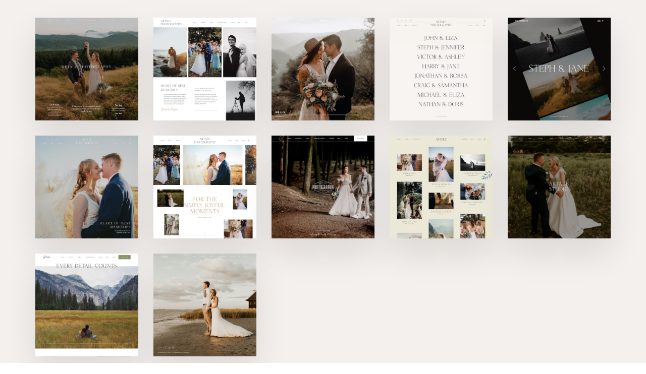

--- FILE ---
content_type: text/html; charset=UTF-8
request_url: https://www.santoriniweddingplanner.com/megamenu/demo-mega-menu/
body_size: 18515
content:
<!DOCTYPE html>
<html lang="en-US">
<head>
	<meta charset="UTF-8">
		<meta name='robots' content='noindex, nofollow' />
<meta http-equiv="Content-Type" content="text/html; charset=utf-8" /><meta name="viewport" content="width=device-width, initial-scale=1, maximum-scale=1" /><meta name="format-detection" content="telephone=no">
	<!-- This site is optimized with the Yoast SEO plugin v21.5 - https://yoast.com/wordpress/plugins/seo/ -->
	<title>Demo Mega Menu - Santorini Wedding planners</title>
	<meta property="og:locale" content="en_US" />
	<meta property="og:type" content="article" />
	<meta property="og:title" content="Demo Mega Menu - Santorini Wedding planners" />
	<meta property="og:url" content="https://www.santoriniweddingplanner.com/megamenu/demo-mega-menu/" />
	<meta property="og:site_name" content="Santorini Wedding planners" />
	<meta property="article:modified_time" content="2022-09-20T07:17:53+00:00" />
	<meta name="twitter:card" content="summary_large_image" />
	<script type="application/ld+json" class="yoast-schema-graph">{"@context":"https://schema.org","@graph":[{"@type":"WebPage","@id":"https://www.santoriniweddingplanner.com/megamenu/demo-mega-menu/","url":"https://www.santoriniweddingplanner.com/megamenu/demo-mega-menu/","name":"Demo Mega Menu - Santorini Wedding planners","isPartOf":{"@id":"https://www.santoriniweddingplanner.com/#website"},"datePublished":"2021-04-02T07:38:43+00:00","dateModified":"2022-09-20T07:17:53+00:00","breadcrumb":{"@id":"https://www.santoriniweddingplanner.com/megamenu/demo-mega-menu/#breadcrumb"},"inLanguage":"en-US","potentialAction":[{"@type":"ReadAction","target":["https://www.santoriniweddingplanner.com/megamenu/demo-mega-menu/"]}]},{"@type":"BreadcrumbList","@id":"https://www.santoriniweddingplanner.com/megamenu/demo-mega-menu/#breadcrumb","itemListElement":[{"@type":"ListItem","position":1,"name":"Home","item":"https://www.santoriniweddingplanner.com/"},{"@type":"ListItem","position":2,"name":"Demo Mega Menu"}]},{"@type":"WebSite","@id":"https://www.santoriniweddingplanner.com/#website","url":"https://www.santoriniweddingplanner.com/","name":"Santorini Wedding planners","description":"Santorini Weddings","potentialAction":[{"@type":"SearchAction","target":{"@type":"EntryPoint","urlTemplate":"https://www.santoriniweddingplanner.com/?s={search_term_string}"},"query-input":"required name=search_term_string"}],"inLanguage":"en-US"}]}</script>
	<!-- / Yoast SEO plugin. -->


<link rel='dns-prefetch' href='//stats.wp.com' />
<link rel="alternate" type="application/rss+xml" title="Santorini Wedding planners &raquo; Feed" href="https://www.santoriniweddingplanner.com/feed/" />
<link rel="alternate" type="application/rss+xml" title="Santorini Wedding planners &raquo; Comments Feed" href="https://www.santoriniweddingplanner.com/comments/feed/" />
<script type="text/javascript">
window._wpemojiSettings = {"baseUrl":"https:\/\/s.w.org\/images\/core\/emoji\/14.0.0\/72x72\/","ext":".png","svgUrl":"https:\/\/s.w.org\/images\/core\/emoji\/14.0.0\/svg\/","svgExt":".svg","source":{"concatemoji":"https:\/\/www.santoriniweddingplanner.com\/wp-includes\/js\/wp-emoji-release.min.js?ver=6.3.7"}};
/*! This file is auto-generated */
!function(i,n){var o,s,e;function c(e){try{var t={supportTests:e,timestamp:(new Date).valueOf()};sessionStorage.setItem(o,JSON.stringify(t))}catch(e){}}function p(e,t,n){e.clearRect(0,0,e.canvas.width,e.canvas.height),e.fillText(t,0,0);var t=new Uint32Array(e.getImageData(0,0,e.canvas.width,e.canvas.height).data),r=(e.clearRect(0,0,e.canvas.width,e.canvas.height),e.fillText(n,0,0),new Uint32Array(e.getImageData(0,0,e.canvas.width,e.canvas.height).data));return t.every(function(e,t){return e===r[t]})}function u(e,t,n){switch(t){case"flag":return n(e,"\ud83c\udff3\ufe0f\u200d\u26a7\ufe0f","\ud83c\udff3\ufe0f\u200b\u26a7\ufe0f")?!1:!n(e,"\ud83c\uddfa\ud83c\uddf3","\ud83c\uddfa\u200b\ud83c\uddf3")&&!n(e,"\ud83c\udff4\udb40\udc67\udb40\udc62\udb40\udc65\udb40\udc6e\udb40\udc67\udb40\udc7f","\ud83c\udff4\u200b\udb40\udc67\u200b\udb40\udc62\u200b\udb40\udc65\u200b\udb40\udc6e\u200b\udb40\udc67\u200b\udb40\udc7f");case"emoji":return!n(e,"\ud83e\udef1\ud83c\udffb\u200d\ud83e\udef2\ud83c\udfff","\ud83e\udef1\ud83c\udffb\u200b\ud83e\udef2\ud83c\udfff")}return!1}function f(e,t,n){var r="undefined"!=typeof WorkerGlobalScope&&self instanceof WorkerGlobalScope?new OffscreenCanvas(300,150):i.createElement("canvas"),a=r.getContext("2d",{willReadFrequently:!0}),o=(a.textBaseline="top",a.font="600 32px Arial",{});return e.forEach(function(e){o[e]=t(a,e,n)}),o}function t(e){var t=i.createElement("script");t.src=e,t.defer=!0,i.head.appendChild(t)}"undefined"!=typeof Promise&&(o="wpEmojiSettingsSupports",s=["flag","emoji"],n.supports={everything:!0,everythingExceptFlag:!0},e=new Promise(function(e){i.addEventListener("DOMContentLoaded",e,{once:!0})}),new Promise(function(t){var n=function(){try{var e=JSON.parse(sessionStorage.getItem(o));if("object"==typeof e&&"number"==typeof e.timestamp&&(new Date).valueOf()<e.timestamp+604800&&"object"==typeof e.supportTests)return e.supportTests}catch(e){}return null}();if(!n){if("undefined"!=typeof Worker&&"undefined"!=typeof OffscreenCanvas&&"undefined"!=typeof URL&&URL.createObjectURL&&"undefined"!=typeof Blob)try{var e="postMessage("+f.toString()+"("+[JSON.stringify(s),u.toString(),p.toString()].join(",")+"));",r=new Blob([e],{type:"text/javascript"}),a=new Worker(URL.createObjectURL(r),{name:"wpTestEmojiSupports"});return void(a.onmessage=function(e){c(n=e.data),a.terminate(),t(n)})}catch(e){}c(n=f(s,u,p))}t(n)}).then(function(e){for(var t in e)n.supports[t]=e[t],n.supports.everything=n.supports.everything&&n.supports[t],"flag"!==t&&(n.supports.everythingExceptFlag=n.supports.everythingExceptFlag&&n.supports[t]);n.supports.everythingExceptFlag=n.supports.everythingExceptFlag&&!n.supports.flag,n.DOMReady=!1,n.readyCallback=function(){n.DOMReady=!0}}).then(function(){return e}).then(function(){var e;n.supports.everything||(n.readyCallback(),(e=n.source||{}).concatemoji?t(e.concatemoji):e.wpemoji&&e.twemoji&&(t(e.twemoji),t(e.wpemoji)))}))}((window,document),window._wpemojiSettings);
</script>
<style type="text/css">
img.wp-smiley,
img.emoji {
	display: inline !important;
	border: none !important;
	box-shadow: none !important;
	height: 1em !important;
	width: 1em !important;
	margin: 0 0.07em !important;
	vertical-align: -0.1em !important;
	background: none !important;
	padding: 0 !important;
}
</style>
	<link rel='stylesheet' id='wp-block-library-css' href='https://www.santoriniweddingplanner.com/wp-includes/css/dist/block-library/style.min.css?ver=6.3.7' type='text/css' media='all' />
<link rel='stylesheet' id='wc-blocks-vendors-style-css' href='https://www.santoriniweddingplanner.com/wp-content/plugins/woocommerce/packages/woocommerce-blocks/build/wc-blocks-vendors-style.css?ver=10.4.6' type='text/css' media='all' />
<link rel='stylesheet' id='wc-blocks-style-css' href='https://www.santoriniweddingplanner.com/wp-content/plugins/woocommerce/packages/woocommerce-blocks/build/wc-blocks-style.css?ver=10.4.6' type='text/css' media='all' />
<style id='classic-theme-styles-inline-css' type='text/css'>
/*! This file is auto-generated */
.wp-block-button__link{color:#fff;background-color:#32373c;border-radius:9999px;box-shadow:none;text-decoration:none;padding:calc(.667em + 2px) calc(1.333em + 2px);font-size:1.125em}.wp-block-file__button{background:#32373c;color:#fff;text-decoration:none}
</style>
<style id='global-styles-inline-css' type='text/css'>
body{--wp--preset--color--black: #000000;--wp--preset--color--cyan-bluish-gray: #abb8c3;--wp--preset--color--white: #ffffff;--wp--preset--color--pale-pink: #f78da7;--wp--preset--color--vivid-red: #cf2e2e;--wp--preset--color--luminous-vivid-orange: #ff6900;--wp--preset--color--luminous-vivid-amber: #fcb900;--wp--preset--color--light-green-cyan: #7bdcb5;--wp--preset--color--vivid-green-cyan: #00d084;--wp--preset--color--pale-cyan-blue: #8ed1fc;--wp--preset--color--vivid-cyan-blue: #0693e3;--wp--preset--color--vivid-purple: #9b51e0;--wp--preset--gradient--vivid-cyan-blue-to-vivid-purple: linear-gradient(135deg,rgba(6,147,227,1) 0%,rgb(155,81,224) 100%);--wp--preset--gradient--light-green-cyan-to-vivid-green-cyan: linear-gradient(135deg,rgb(122,220,180) 0%,rgb(0,208,130) 100%);--wp--preset--gradient--luminous-vivid-amber-to-luminous-vivid-orange: linear-gradient(135deg,rgba(252,185,0,1) 0%,rgba(255,105,0,1) 100%);--wp--preset--gradient--luminous-vivid-orange-to-vivid-red: linear-gradient(135deg,rgba(255,105,0,1) 0%,rgb(207,46,46) 100%);--wp--preset--gradient--very-light-gray-to-cyan-bluish-gray: linear-gradient(135deg,rgb(238,238,238) 0%,rgb(169,184,195) 100%);--wp--preset--gradient--cool-to-warm-spectrum: linear-gradient(135deg,rgb(74,234,220) 0%,rgb(151,120,209) 20%,rgb(207,42,186) 40%,rgb(238,44,130) 60%,rgb(251,105,98) 80%,rgb(254,248,76) 100%);--wp--preset--gradient--blush-light-purple: linear-gradient(135deg,rgb(255,206,236) 0%,rgb(152,150,240) 100%);--wp--preset--gradient--blush-bordeaux: linear-gradient(135deg,rgb(254,205,165) 0%,rgb(254,45,45) 50%,rgb(107,0,62) 100%);--wp--preset--gradient--luminous-dusk: linear-gradient(135deg,rgb(255,203,112) 0%,rgb(199,81,192) 50%,rgb(65,88,208) 100%);--wp--preset--gradient--pale-ocean: linear-gradient(135deg,rgb(255,245,203) 0%,rgb(182,227,212) 50%,rgb(51,167,181) 100%);--wp--preset--gradient--electric-grass: linear-gradient(135deg,rgb(202,248,128) 0%,rgb(113,206,126) 100%);--wp--preset--gradient--midnight: linear-gradient(135deg,rgb(2,3,129) 0%,rgb(40,116,252) 100%);--wp--preset--font-size--small: 13px;--wp--preset--font-size--medium: 20px;--wp--preset--font-size--large: 36px;--wp--preset--font-size--x-large: 42px;--wp--preset--spacing--20: 0.44rem;--wp--preset--spacing--30: 0.67rem;--wp--preset--spacing--40: 1rem;--wp--preset--spacing--50: 1.5rem;--wp--preset--spacing--60: 2.25rem;--wp--preset--spacing--70: 3.38rem;--wp--preset--spacing--80: 5.06rem;--wp--preset--shadow--natural: 6px 6px 9px rgba(0, 0, 0, 0.2);--wp--preset--shadow--deep: 12px 12px 50px rgba(0, 0, 0, 0.4);--wp--preset--shadow--sharp: 6px 6px 0px rgba(0, 0, 0, 0.2);--wp--preset--shadow--outlined: 6px 6px 0px -3px rgba(255, 255, 255, 1), 6px 6px rgba(0, 0, 0, 1);--wp--preset--shadow--crisp: 6px 6px 0px rgba(0, 0, 0, 1);}:where(.is-layout-flex){gap: 0.5em;}:where(.is-layout-grid){gap: 0.5em;}body .is-layout-flow > .alignleft{float: left;margin-inline-start: 0;margin-inline-end: 2em;}body .is-layout-flow > .alignright{float: right;margin-inline-start: 2em;margin-inline-end: 0;}body .is-layout-flow > .aligncenter{margin-left: auto !important;margin-right: auto !important;}body .is-layout-constrained > .alignleft{float: left;margin-inline-start: 0;margin-inline-end: 2em;}body .is-layout-constrained > .alignright{float: right;margin-inline-start: 2em;margin-inline-end: 0;}body .is-layout-constrained > .aligncenter{margin-left: auto !important;margin-right: auto !important;}body .is-layout-constrained > :where(:not(.alignleft):not(.alignright):not(.alignfull)){max-width: var(--wp--style--global--content-size);margin-left: auto !important;margin-right: auto !important;}body .is-layout-constrained > .alignwide{max-width: var(--wp--style--global--wide-size);}body .is-layout-flex{display: flex;}body .is-layout-flex{flex-wrap: wrap;align-items: center;}body .is-layout-flex > *{margin: 0;}body .is-layout-grid{display: grid;}body .is-layout-grid > *{margin: 0;}:where(.wp-block-columns.is-layout-flex){gap: 2em;}:where(.wp-block-columns.is-layout-grid){gap: 2em;}:where(.wp-block-post-template.is-layout-flex){gap: 1.25em;}:where(.wp-block-post-template.is-layout-grid){gap: 1.25em;}.has-black-color{color: var(--wp--preset--color--black) !important;}.has-cyan-bluish-gray-color{color: var(--wp--preset--color--cyan-bluish-gray) !important;}.has-white-color{color: var(--wp--preset--color--white) !important;}.has-pale-pink-color{color: var(--wp--preset--color--pale-pink) !important;}.has-vivid-red-color{color: var(--wp--preset--color--vivid-red) !important;}.has-luminous-vivid-orange-color{color: var(--wp--preset--color--luminous-vivid-orange) !important;}.has-luminous-vivid-amber-color{color: var(--wp--preset--color--luminous-vivid-amber) !important;}.has-light-green-cyan-color{color: var(--wp--preset--color--light-green-cyan) !important;}.has-vivid-green-cyan-color{color: var(--wp--preset--color--vivid-green-cyan) !important;}.has-pale-cyan-blue-color{color: var(--wp--preset--color--pale-cyan-blue) !important;}.has-vivid-cyan-blue-color{color: var(--wp--preset--color--vivid-cyan-blue) !important;}.has-vivid-purple-color{color: var(--wp--preset--color--vivid-purple) !important;}.has-black-background-color{background-color: var(--wp--preset--color--black) !important;}.has-cyan-bluish-gray-background-color{background-color: var(--wp--preset--color--cyan-bluish-gray) !important;}.has-white-background-color{background-color: var(--wp--preset--color--white) !important;}.has-pale-pink-background-color{background-color: var(--wp--preset--color--pale-pink) !important;}.has-vivid-red-background-color{background-color: var(--wp--preset--color--vivid-red) !important;}.has-luminous-vivid-orange-background-color{background-color: var(--wp--preset--color--luminous-vivid-orange) !important;}.has-luminous-vivid-amber-background-color{background-color: var(--wp--preset--color--luminous-vivid-amber) !important;}.has-light-green-cyan-background-color{background-color: var(--wp--preset--color--light-green-cyan) !important;}.has-vivid-green-cyan-background-color{background-color: var(--wp--preset--color--vivid-green-cyan) !important;}.has-pale-cyan-blue-background-color{background-color: var(--wp--preset--color--pale-cyan-blue) !important;}.has-vivid-cyan-blue-background-color{background-color: var(--wp--preset--color--vivid-cyan-blue) !important;}.has-vivid-purple-background-color{background-color: var(--wp--preset--color--vivid-purple) !important;}.has-black-border-color{border-color: var(--wp--preset--color--black) !important;}.has-cyan-bluish-gray-border-color{border-color: var(--wp--preset--color--cyan-bluish-gray) !important;}.has-white-border-color{border-color: var(--wp--preset--color--white) !important;}.has-pale-pink-border-color{border-color: var(--wp--preset--color--pale-pink) !important;}.has-vivid-red-border-color{border-color: var(--wp--preset--color--vivid-red) !important;}.has-luminous-vivid-orange-border-color{border-color: var(--wp--preset--color--luminous-vivid-orange) !important;}.has-luminous-vivid-amber-border-color{border-color: var(--wp--preset--color--luminous-vivid-amber) !important;}.has-light-green-cyan-border-color{border-color: var(--wp--preset--color--light-green-cyan) !important;}.has-vivid-green-cyan-border-color{border-color: var(--wp--preset--color--vivid-green-cyan) !important;}.has-pale-cyan-blue-border-color{border-color: var(--wp--preset--color--pale-cyan-blue) !important;}.has-vivid-cyan-blue-border-color{border-color: var(--wp--preset--color--vivid-cyan-blue) !important;}.has-vivid-purple-border-color{border-color: var(--wp--preset--color--vivid-purple) !important;}.has-vivid-cyan-blue-to-vivid-purple-gradient-background{background: var(--wp--preset--gradient--vivid-cyan-blue-to-vivid-purple) !important;}.has-light-green-cyan-to-vivid-green-cyan-gradient-background{background: var(--wp--preset--gradient--light-green-cyan-to-vivid-green-cyan) !important;}.has-luminous-vivid-amber-to-luminous-vivid-orange-gradient-background{background: var(--wp--preset--gradient--luminous-vivid-amber-to-luminous-vivid-orange) !important;}.has-luminous-vivid-orange-to-vivid-red-gradient-background{background: var(--wp--preset--gradient--luminous-vivid-orange-to-vivid-red) !important;}.has-very-light-gray-to-cyan-bluish-gray-gradient-background{background: var(--wp--preset--gradient--very-light-gray-to-cyan-bluish-gray) !important;}.has-cool-to-warm-spectrum-gradient-background{background: var(--wp--preset--gradient--cool-to-warm-spectrum) !important;}.has-blush-light-purple-gradient-background{background: var(--wp--preset--gradient--blush-light-purple) !important;}.has-blush-bordeaux-gradient-background{background: var(--wp--preset--gradient--blush-bordeaux) !important;}.has-luminous-dusk-gradient-background{background: var(--wp--preset--gradient--luminous-dusk) !important;}.has-pale-ocean-gradient-background{background: var(--wp--preset--gradient--pale-ocean) !important;}.has-electric-grass-gradient-background{background: var(--wp--preset--gradient--electric-grass) !important;}.has-midnight-gradient-background{background: var(--wp--preset--gradient--midnight) !important;}.has-small-font-size{font-size: var(--wp--preset--font-size--small) !important;}.has-medium-font-size{font-size: var(--wp--preset--font-size--medium) !important;}.has-large-font-size{font-size: var(--wp--preset--font-size--large) !important;}.has-x-large-font-size{font-size: var(--wp--preset--font-size--x-large) !important;}
.wp-block-navigation a:where(:not(.wp-element-button)){color: inherit;}
:where(.wp-block-post-template.is-layout-flex){gap: 1.25em;}:where(.wp-block-post-template.is-layout-grid){gap: 1.25em;}
:where(.wp-block-columns.is-layout-flex){gap: 2em;}:where(.wp-block-columns.is-layout-grid){gap: 2em;}
.wp-block-pullquote{font-size: 1.5em;line-height: 1.6;}
</style>
<link rel='stylesheet' id='contact-form-7-css' href='https://www.santoriniweddingplanner.com/wp-content/plugins/contact-form-7/includes/css/styles.css?ver=5.7.7' type='text/css' media='all' />
<link rel='stylesheet' id='woocommerce-layout-css' href='https://www.santoriniweddingplanner.com/wp-content/plugins/woocommerce/assets/css/woocommerce-layout.css?ver=7.9.0' type='text/css' media='all' />
<link rel='stylesheet' id='woocommerce-smallscreen-css' href='https://www.santoriniweddingplanner.com/wp-content/plugins/woocommerce/assets/css/woocommerce-smallscreen.css?ver=7.9.0' type='text/css' media='only screen and (max-width: 768px)' />
<link rel='stylesheet' id='woocommerce-general-css' href='https://www.santoriniweddingplanner.com/wp-content/plugins/woocommerce/assets/css/woocommerce.css?ver=7.9.0' type='text/css' media='all' />
<style id='woocommerce-inline-inline-css' type='text/css'>
.woocommerce form .form-row .required { visibility: visible; }
</style>
<link rel='stylesheet' id='wpbs-style-css' href='https://www.santoriniweddingplanner.com/wp-content/plugins/wp-booking-system/assets/css/style-front-end.min.css?ver=2.0.18.2' type='text/css' media='all' />
<link rel='stylesheet' id='wpbs-style-form-css' href='https://www.santoriniweddingplanner.com/wp-content/plugins/wp-booking-system/assets/css/style-front-end-form.min.css?ver=2.0.18.2' type='text/css' media='all' />
<link rel='stylesheet' id='dashicons-css' href='https://www.santoriniweddingplanner.com/wp-includes/css/dashicons.min.css?ver=6.3.7' type='text/css' media='all' />
<link rel='stylesheet' id='artale-reset-css-css' href='https://www.santoriniweddingplanner.com/wp-content/themes/artale/css/core/reset.css?ver=6.3.7' type='text/css' media='all' />
<link rel='stylesheet' id='artale-wordpress-css-css' href='https://www.santoriniweddingplanner.com/wp-content/themes/artale/css/core/wordpress.css?ver=6.3.7' type='text/css' media='all' />
<link rel='stylesheet' id='artale-screen-css' href='https://www.santoriniweddingplanner.com/wp-content/themes/artale/css/core/screen.css?ver=6.3.7' type='text/css' media='all' />
<style id='artale-screen-inline-css' type='text/css'>

                	@font-face {
	                	font-family: "deriviaregular";
	                	src: url(https://www.santoriniweddingplanner.com/wp-content/themes/artale/fonts/derivia-regular-webfont.woff) format("woff");
	                	font-weight: 400;
						font-style: normal;
	                }
                
</style>
<link rel='stylesheet' id='modulobox-css' href='https://www.santoriniweddingplanner.com/wp-content/themes/artale/css/modulobox.css?ver=6.3.7' type='text/css' media='all' />
<link rel='stylesheet' id='artale-left-align-menu-css' href='https://www.santoriniweddingplanner.com/wp-content/themes/artale/css/menus/left-align-menu.css?ver=6.3.7' type='text/css' media='all' />
<link rel='stylesheet' id='fontawesome-css' href='https://www.santoriniweddingplanner.com/wp-content/themes/artale/css/font-awesome.min.css?ver=6.3.7' type='text/css' media='all' />
<link rel='stylesheet' id='themify-icons-css' href='https://www.santoriniweddingplanner.com/wp-content/themes/artale/css/themify-icons.css?ver=6.3.7' type='text/css' media='all' />
<link rel='stylesheet' id='tooltipster-css' href='https://www.santoriniweddingplanner.com/wp-content/themes/artale/css/tooltipster.css?ver=6.3.7' type='text/css' media='all' />
<link rel='stylesheet' id='loftloader-lite-animation-css' href='https://www.santoriniweddingplanner.com/wp-content/plugins/loftloader/assets/css/loftloader.min.css?ver=2022112601' type='text/css' media='all' />
<link rel='stylesheet' id='elementor-icons-css' href='https://www.santoriniweddingplanner.com/wp-content/plugins/elementor/assets/lib/eicons/css/elementor-icons.min.css?ver=5.21.0' type='text/css' media='all' />
<link rel='stylesheet' id='elementor-frontend-css' href='https://www.santoriniweddingplanner.com/wp-content/plugins/elementor/assets/css/frontend-lite.min.css?ver=3.15.1' type='text/css' media='all' />
<link rel='stylesheet' id='swiper-css' href='https://www.santoriniweddingplanner.com/wp-content/plugins/elementor/assets/lib/swiper/css/swiper.min.css?ver=5.3.6' type='text/css' media='all' />
<link rel='stylesheet' id='elementor-post-12-css' href='https://www.santoriniweddingplanner.com/wp-content/uploads/elementor/css/post-12.css?ver=1691038819' type='text/css' media='all' />
<link rel='stylesheet' id='animatedheadline-css' href='https://www.santoriniweddingplanner.com/wp-content/plugins/artale-elementor/assets/css/animatedheadline.css?ver=6.3.7' type='text/css' media='all' />
<link rel='stylesheet' id='justifiedGallery-css' href='https://www.santoriniweddingplanner.com/wp-content/plugins/artale-elementor/assets/css/justifiedGallery.css?ver=6.3.7' type='text/css' media='all' />
<link rel='stylesheet' id='flickity-css' href='https://www.santoriniweddingplanner.com/wp-content/plugins/artale-elementor/assets/css/flickity.css?ver=6.3.7' type='text/css' media='all' />
<link rel='stylesheet' id='owl-carousel-theme-css' href='https://www.santoriniweddingplanner.com/wp-content/plugins/artale-elementor/assets/css/owl.theme.default.min.css?ver=6.3.7' type='text/css' media='all' />
<link rel='stylesheet' id='switchery-css' href='https://www.santoriniweddingplanner.com/wp-content/plugins/artale-elementor/assets/css/switchery.css?ver=6.3.7' type='text/css' media='all' />
<link rel='stylesheet' id='artale-elementor-css' href='https://www.santoriniweddingplanner.com/wp-content/plugins/artale-elementor/assets/css/artale-elementor.css?ver=6.3.7' type='text/css' media='all' />
<link rel='stylesheet' id='artale-elementor-responsive-css' href='https://www.santoriniweddingplanner.com/wp-content/plugins/artale-elementor/assets/css/artale-elementor-responsive.css?ver=6.3.7' type='text/css' media='all' />
<link rel='stylesheet' id='elementor-post-5538-css' href='https://www.santoriniweddingplanner.com/wp-content/uploads/elementor/css/post-5538.css?ver=1692436454' type='text/css' media='all' />
<link rel='stylesheet' id='artale-script-responsive-css-css' href='https://www.santoriniweddingplanner.com/wp-content/themes/artale/css/core/responsive.css?ver=6.3.7' type='text/css' media='all' />
<link rel='stylesheet' id='kirki-styles-global-css' href='https://www.santoriniweddingplanner.com/wp-content/themes/artale/modules/kirki/assets/css/kirki-styles.css?ver=3.0.21' type='text/css' media='all' />
<style id='kirki-styles-global-inline-css' type='text/css'>
#right-click-content{background:rgba(0, 0, 0, 0.5);color:#ffffff;}body, input[type=search], input[type=text], input[type=password], input[type=email], input[type=url], input[type=date], input[type=tel], input.wpcf7-text, .woocommerce table.cart td.actions .coupon .input-text, .woocommerce-page table.cart td.actions .coupon .input-text, .woocommerce #content table.cart td.actions .coupon .input-text, .woocommerce-page #content table.cart td.actions .coupon .input-text, select, textarea, .ui-widget input, .ui-widget select, .ui-widget textarea, .ui-widget button, .ui-widget label, .ui-widget-header, .zm_alr_ul_container, .comment .right h7, .comment-date, .post-author-name h6, .author-content h4{font-family:Martel;font-size:14px;font-weight:400;letter-spacing:0px;line-height:1.8;text-transform:none;}h1, h2, h3, h4, h5, h6, h7, .post_quote_title, strong[itemprop="author"], #page-content-wrapper .posts.blog li a, .page-content-wrapper .posts.blog li a, #filter_selected, .sidebar-widget li.widget_products, #footer ul.sidebar-widget li ul.posts.blog li a, .testimonial_slider_content, .artale-portfolio-filter-wrapper a.filter-tag-btn, .portfolio-coverflow .swiper-slide .swiper-content .article .article-preview .controls label, .portfolio-timeline-vertical-content-wrapper .timeline .swiper-pagination-bullet, .elementor-tab-title, .testimonials-card-wrapper .owl-carousel .testimonial-name, .post-navigation.previous .navigation-anchor, .post-navigation.next .navigation-anchor, .slick-vertical .slick-slide{font-family:deriviaregular;font-weight:400;letter-spacing:4px;line-height:1.7;text-transform:uppercase;}h1{font-size:36px;}h2{font-size:30px;}h3{font-size:26px;}h4{font-size:24px;}h5{font-size:22px;}h6{font-size:20px;}body, #wrapper, #page-content-wrapper.fixed, #gallery_lightbox h2, .slider_wrapper .gallery_image_caption h2, #body_loading_screen, h3#reply-title span, .overlay_gallery_wrapper, .pagination a, #captcha-wrap .text-box input, .flex-direction-nav a, .blog_promo_title h6, #supersized li, #horizontal_gallery_wrapper .image_caption, body.password-protected #page-content-wrapper .inner .inner-wrapper .sidebar-content, body .ui-dialog[aria-describedby="ajax-login-register-login-dialog"], body .ui-dialog[aria-describedby="ajax-login-register-dialog"], #single-course-meta, #woocommerce-mini-cart-flyout, body #learn-press-course-curriculum.course-curriculum ul.curriculum-sections .section-content .course-item, body #popup-course #popup-sidebar .course-curriculum .section .section-content .course-item{background-color:#ffffff;}body, .pagination a, #gallery_lightbox h2, .slider_wrapper .gallery_image_caption h2, .post_info a, #page-content-wrapper.split #copyright, .page-content-wrapper.split #copyright, .ui-state-default a, .ui-state-default a:link, .ui-state-default a:visited, .woocommerce-MyAccount-navigation ul a, .post-navigation.previous .navigation-anchor, .post-navigation.next .navigation-anchor, .woocommerce-info, .woocommerce-info::before{color:#000000;}::selection, .verline{background-color:#000000;}::-webkit-input-placeholder{color:#000000;}::-moz-placeholder{color:#000000;}:-ms-input-placeholder{color:#000000;}a, .gallery_proof_filter ul li a, #page-content-wrapper .sidebar .content .sidebar-widget li.widget_rss ul li cite, #footer-wrapper ul.sidebar-widget li.widget_rss ul li cite, .woocommerce div.product .woocommerce-tabs ul.tabs li a, .woocommerce-page div.product .woocommerce-tabs ul.tabs li a, #learn-press-course-curriculum.course-curriculum ul.curriculum-sections .section-content .course-item.course-item-lp_lesson .section-item-link::before, body #learn-press-course-curriculum.course-curriculum ul.curriculum-sections .section-content .course-item .item-name, body #learn-press-course-curriculum.course-curriculum ul.curriculum-sections .section-content .course-item .course-item-meta .item-meta, body #popup-course #popup-header .popup-header__inner .course-title a, body #popup-course #sidebar-toggle::before, body #popup-course .back-course, body #learn-press-checkout-form .lp-checkout-form__after .lp-checkout-block .lp-checkout-remember a{color:#000000;}.flex-control-paging li a.flex-active, .post-attribute a:before, #menu-wrapper .nav ul li a:before, #menu-wrapper div .nav li > a:before, .post-attribute a:before, a.continue-reading:before, a.continue-reading:after, a.continue-reading span:before, a.continue-reading span:after{background-color:#000000;}.flex-control-paging li a.flex-active, .image_boxed_wrapper:hover, .gallery_proof_filter ul li a.active, .gallery_proof_filter ul li a:hover{border-color:#000000;}a:hover, a:active, .post_info_comment a i, #commentform .required, #page-content-wrapper .sidebar .content .sidebar-widget li.widget_rss ul li .rss-date, body #learn-press-course-curriculum.course-curriculum ul.curriculum-sections .section-content .course-item .section-item-link:hover .item-name, body #popup-course #popup-header .popup-header__inner .course-title a:hover, body #learn-press-checkout-form .lp-checkout-form__after .lp-checkout-block .lp-checkout-remember a:hover{color:#000000;}input[type=button]:hover, input[type=submit]:hover, a.button:hover, .button:hover, .button.submit, a.button.white:hover, .button.white:hover, a.button.white:active, .button.white:active, #menu-wrapper .nav ul li a:hover:before, #menu-wrapper div .nav li > a:hover:before, .post-attribute a:hover:before{background-color:#000000;}input[type=button]:hover, input[type=submit]:hover, a.button:hover, .button:hover, .button.submit, a.button.white:hover, .button.white:hover, a.button.white:active, .button.white:active, .sidebar-widget li.widget_recent_comments ul li.recentcomments a:hover{border-color:#000000;}h1, h2, h3, h4, h5, h6, h7, pre, code, tt, blockquote, .post-header h5 a, .post-header h3 a, .post-header.grid h6 a, .post-header.fullwidth h4 a, .post-header h5 a, blockquote, .site_loading_logo_item i, .ppb_subtitle, .woocommerce .woocommerce-ordering select, .woocommerce.columns-4 ul.products li.product a.add_to_cart_button, .woocommerce.columns-4 ul.products li.product a.add_to_cart_button:hover, .ui-accordion .ui-accordion-header a, .tabs .ui-state-active a, .post-header h5 a, .post-header h6 a, .flex-direction-nav a:before, .social_share_button_wrapper .social_post_view .view_number, .social_share_button_wrapper .social_post_share_count .share_number, .portfolio_post_previous a, .portfolio_post_next a, #filter_selected, #autocomplete li strong, .themelink, body .ui-dialog[aria-describedby="ajax-login-register-login-dialog"] .ui-dialog-titlebar .ui-dialog-title, body .ui-dialog[aria-describedby="ajax-login-register-dialog"] .ui-dialog-titlebar .ui-dialog-title{color:#000000;}body.page.page-template-gallery-archive-split-screen-php #fp-nav li .active span, body.tax-gallerycat #fp-nav li .active span, body.page.page-template-portfolio-fullscreen-split-screen-php #fp-nav li .active span, body.page.tax-portfolioset #fp-nav li .active span, body.page.page-template-gallery-archive-split-screen-php #fp-nav ul li a span, body.tax-gallerycat #fp-nav ul li a span, body.page.page-template-portfolio-fullscreen-split-screen-php #fp-nav ul li a span, body.page.tax-portfolioset #fp-nav ul li a span{background-color:#000000;}hr, .post.type-post, .comment .right, .widget_tag_cloud div a, .meta-tags a, .tag_cloud a, #footer, #post_more_wrapper, #page-content-wrapper .inner .sidebar-content, #page-content-wrapper .inner .sidebar-content.left-sidebar, .ajax_close, .ajax_next, .ajax_prev, .portfolio_next, .portfolio_prev, .portfolio_next_prev_wrapper.video .portfolio_prev, .portfolio_next_prev_wrapper.video .portfolio_next, .separated, .blog_next_prev_wrapper, #post_more_wrapper h5, #ajax_portfolio_wrapper.hidding, #ajax_portfolio_wrapper.visible, .tabs.vertical .ui-tabs-panel, .ui-tabs.vertical.right .ui-tabs-nav li, .woocommerce div.product .woocommerce-tabs ul.tabs li, .woocommerce #content div.product .woocommerce-tabs ul.tabs li, .woocommerce-page div.product .woocommerce-tabs ul.tabs li, .woocommerce-page #content div.product .woocommerce-tabs ul.tabs li, .woocommerce div.product .woocommerce-tabs .panel, .woocommerce-page div.product .woocommerce-tabs .panel, .woocommerce #content div.product .woocommerce-tabs .panel, .woocommerce-page #content div.product .woocommerce-tabs .panel, .woocommerce table.shop_table, .woocommerce-page table.shop_table, .woocommerce .cart-collaterals .cart_totals, .woocommerce-page .cart-collaterals .cart_totals, .woocommerce .cart-collaterals .shipping_calculator, .woocommerce-page .cart-collaterals .shipping_calculator, .woocommerce .cart-collaterals .cart_totals tr td, .woocommerce .cart-collaterals .cart_totals tr th, .woocommerce-page .cart-collaterals .cart_totals tr td, .woocommerce-page .cart-collaterals .cart_totals tr th, table tr th, table tr td, .woocommerce #payment, .woocommerce-page #payment, .woocommerce #payment ul.payment_methods li, .woocommerce-page #payment ul.payment_methods li, .woocommerce #payment div.form-row, .woocommerce-page #payment div.form-row, .ui-tabs li:first-child, .ui-tabs .ui-tabs-nav li, .ui-tabs.vertical .ui-tabs-nav li, .ui-tabs.vertical.right .ui-tabs-nav li.ui-state-active, .ui-tabs.vertical .ui-tabs-nav li:last-child, #page-content-wrapper .inner .sidebar-wrapper ul.sidebar-widget li.widget_nav_menu ul.menu li.current-menu-item a, .page-content-wrapper .inner .sidebar-wrapper ul.sidebar-widget li.widget_nav_menu ul.menu li.current-menu-item a, .ui-accordion .ui-accordion-header, .ui-accordion .ui-accordion-content, #page-content-wrapper .sidebar .content .sidebar-widget li h2.widgettitle:before, h2.widgettitle:before, #autocomplete, .ppb_blog_minimal .one-third_bg, .tabs .ui-tabs-panel, .ui-tabs .ui-tabs-nav li, .ui-tabs li:first-child, .ui-tabs.vertical .ui-tabs-nav li:last-child, .woocommerce .woocommerce-ordering select, .woocommerce div.product .woocommerce-tabs ul.tabs li.active, .woocommerce-page div.product .woocommerce-tabs ul.tabs li.active, .woocommerce #content div.product .woocommerce-tabs ul.tabs li.active, .woocommerce-page #content div.product .woocommerce-tabs ul.tabs li.active, .woocommerce-page table.cart th, table.shop_table thead tr th, hr.title_break, .overlay_gallery_border, #page-content-wrapper.split #copyright, .page-content-wrapper.split #copyright, .post.type-post, .events.type-events, h5.event_title, .post-header h5.event_title, .client_archive_wrapper, #page-content-wrapper .sidebar .content .sidebar-widget li.widget, .page-content-wrapper .sidebar .content .sidebar-widget li.widget, hr.title_break.bold, blockquote, .social_share_button_wrapper, .social_share_button_wrapper, body:not(.single) .post-wrapper, .theme-border, #about-the-author, .related.products, .woocommerce div.product div.summary .product_meta, #single-course-meta ul.single-course-meta-data li.single-course-meta-data-separator, body .course-curriculum ul.curriculum-sections .section-header, .course-reviews-list li, .course-reviews-list-shortcode li, .wp-block-table, .wp-block-table td, .wp-block-table th, .wp-block-table.is-style-stripes td, .wp-block-table.is-style-stripes th, table, .widget_categories ul > li, .widget_pages ul > li, .widget_archive ul > li, #page-content-wrapper .sidebar .content .sidebar-widget li h2.widgettitle:before, h2.widgettitle:before, #page-content-wrapper .sidebar .content .sidebar-widget li h2.widgettitle:after, h2.widgettitle:after, .woocommerce table.shop_table tbody tr.cart_item td, .comment, .woocommerce-page div.product .woocommerce-tabs, .woocommerce-variation-add-to-cart, .woocommerce form.checkout_coupon, .woocommerce form.login, .woocommerce form.register, .sticky .post-wrapper, body:not(.single) .post.sticky:first-child .post-wrapper, #wp-calendar, .woocommerce table.shop_table_responsive tbody tr:first-child td:first-child, .woocommerce-page table.shop_table_responsive tbody tr:first-child td:first-child, form.protected-post-form p, #learn-press-checkout-login, #learn-press-checkout-register, .woocommerce-info, .wp-block-quote, .woocommerce-page #payment div.payment_box, body #learn-press-course-curriculum.course-curriculum ul.curriculum-sections .section-content .course-item, body #learn-press-course-curriculum.course-curriculum ul.curriculum-sections .section-content .course-item .course-item-meta .item-meta{border-color:#000000;}input[type=submit], input[type=button], a.button, .button, .woocommerce .page_slider a.button, a.button.fullwidth, .woocommerce-page div.product form.cart .button, .woocommerce #respond input#submit.alt, .woocommerce a.button.alt, .woocommerce button.button.alt, .woocommerce input.button.alt, body .ui-dialog[aria-describedby="ajax-login-register-login-dialog"] .form-wrapper input[type="submit"], body .ui-dialog[aria-describedby="ajax-login-register-dialog"] .form-wrapper input[type="submit"], .select2-container--default .select2-selection--single{font-family:Martel;font-size:16px;font-weight:400;letter-spacing:0px;line-height:1.6;text-transform:none;}input[type=text], input[type=password], input[type=email], input[type=url], input[type=tel], input[type=date], textarea{-webkit-border-radius:0px;-moz-border-radius:0px;border-radius:0px;}input[type=text], input[type=password], input[type=email], input[type=url], input[type=tel], input[type=date], textarea, .widget_search form, .widget_search input.search-field, .woocommerce-page .quantity input.qty{background-color:#ffffff;}input[type=text], input[type=password], input[type=email], input[type=url], input[type=tel], input[type=date], textarea.widget_search input.search-field, .woocommerce-page .quantity input.qty{color:#000000;}input[type=text], input[type=password], input[type=email], input[type=url], input[type=tel], input[type=date], textarea, .select2-container--default .select2-selection--single, .select2-dropdown, .widget_search form, .woocommerce-page .quantity input.qty{border-color:#000000;}input[type=text]:focus, input[type=password]:focus, input[type=email]:focus, input[type=url]:focus, input[type=date]:focus, textarea:focus, .widget_search form.focus, .woocommerce-page .quantity input.qty:focus{border-color:#C7A17A;}.input-effect ~ .focus-border{background-color:#C7A17A;}input[type=submit], input[type=button], a.button, .button, .woocommerce .page_slider a.button, a.button.fullwidth, .woocommerce-page div.product form.cart .button, .woocommerce #respond input#submit.alt, .woocommerce a.button.alt, .woocommerce button.button.alt, .woocommerce input.button.alt, body .ui-dialog[aria-describedby="ajax-login-register-login-dialog"] .form-wrapper input[type="submit"], body .ui-dialog[aria-describedby="ajax-login-register-dialog"] .form-wrapper input[type="submit"], body.learnpress-page #page-content-wrapper .order-recover .lp-button, .learnpress-page #learn-press-profile-basic-information button, body #page-content-wrapper p#lp-avatar-actions button, .learnpress-page #profile-content-settings form button[type=submit], button, .woocommerce #respond input#submit, .elementor-widget-button, .woocommerce .cart .button{font-family:Spectral;font-size:13px;font-weight:500;letter-spacing:0px;line-height:1.6;text-transform:uppercase;}input[type=submit], input[type=button], a.button, .button, .woocommerce .page_slider a.button, a.button.fullwidth, .woocommerce-page div.product form.cart .button, .woocommerce #respond input#submit.alt, .woocommerce a.button.alt, .woocommerce button.button.alt, .woocommerce input.button.alt, body .ui-dialog[aria-describedby="ajax-login-register-login-dialog"] .form-wrapper input[type="submit"], body .ui-dialog[aria-describedby="ajax-login-register-dialog"] .form-wrapper input[type="submit"], a#go-to-top, .pagination span, .widget_tag_cloud div a, .pagination a, .pagination span, body.learnpress-page #page-content-wrapper .order-recover .lp-button, .learnpress-page #learn-press-profile-basic-information button, body #page-content-wrapper p#lp-avatar-actions button, .learnpress-page #profile-content-settings form button[type=submit], .learnpress-page #page-content-wrapper .lp-button, button, .woocommerce #respond input#submit, .widget_product_tag_cloud a, .woocommerce #page-content-wrapper a.button, #page-content-wrapper ul.learn-press-nav-tabs .course-nav a, body.learnpress-page.profile .lp-tab-sections li a, body.learnpress-page.profile .lp-tab-sections li span, body.learnpress-page.profile .lp-tab-sections .section-tab.active span, #single-course-meta{-webkit-border-radius:0px;-moz-border-radius:0px;border-radius:0px;}input[type=submit], input[type=button], a.button, .button, .pagination a:hover, .woocommerce .footer-main-container .button, .woocommerce .footer-main-container .button:hover, .woocommerce-page div.product form.cart .button, .woocommerce #respond input#submit.alt, .woocommerce a.button.alt, .woocommerce button.button.alt, .woocommerce input.button.alt, .post-type-icon, .filter li a:hover, .filter li a.active, #portfolio_wall_filters li a.active, #portfolio_wall_filters li a:hover, .comment_box, .one-half.gallery2 .portfolio_type_wrapper, .one-third.gallery3 .portfolio_type_wrapper, .one_fourth.gallery4 .portfolio_type_wrapper, .one_fifth.gallery5 .portfolio_type_wrapper, .portfolio_type_wrapper, .widget_tag_cloud div a:hover, .ui-accordion .ui-accordion-header .ui-icon, .mobile-menu-wrapper #mobile-menu-close.button, .mobile-menu-wrapper #btn-close-mobile-menu, body .ui-dialog[aria-describedby="ajax-login-register-login-dialog"] .form-wrapper input[type="submit"], body .ui-dialog[aria-describedby="ajax-login-register-dialog"] .form-wrapper input[type="submit"], .learnpress-page #page-content-wrapper .lp-button, .learnpress-page #learn-press-profile-basic-information button, .learnpress-page #profile-content-settings form button[type=submit], button, .widget_search input#searchsubmit:hover, #wp-calendar thead th, #page-content-wrapper .sidebar .content .sidebar-widget li.widget_categories .cat-count, .widget_categories .cat-count, #page-content-wrapper .sidebar .content .sidebar-widget li.widget_archive .archive-count, .widget_archive .archive-count, .woocommerce #respond input#submit, .widget_product_tag_cloud a:hover,.woocommerce .widget_price_filter .ui-slider .ui-slider-range, .woocommerce-page .widget_price_filter .ui-slider .ui-slider-range, .woocommerce .widget_price_filter .ui-slider .ui-slider-handle, .woocommerce-page .widget_price_filter .ui-slider .ui-slider-handle, .woocommerce .widget_price_filter .price_slider_amount .button, .woocommerce-page .widget_price_filter .price_slider_amount .button, .woocommerce #page-content-wrapper a.button, .woocommerce #respond input#submit, .woocommerce a.button, .woocommerce button.button, .woocommerce input.button, body #learn-press-course .course-summary-sidebar .course-sidebar-preview .lp-course-buttons button, body #checkout-payment #checkout-order-action button{background-color:#000000;}.pagination span, .pagination a:hover, .button.ghost, .button.ghost:hover, .button.ghost:active, blockquote:after, .woocommerce-MyAccount-navigation ul li.is-active, body .ui-dialog[aria-describedby="ajax-login-register-login-dialog"] .form-wrapper input[type="submit"], body .ui-dialog[aria-describedby="ajax-login-register-dialog"] .form-wrapper input[type="submit"], .learnpress-page #page-content-wrapper .lp-button, .learnpress-page #learn-press-profile-basic-information button, .learnpress-page #profile-content-settings form button[type=submit], .widget_search input#searchsubmit:hover, .woocommerce .widget_price_filter .ui-slider .ui-slider-handle, .woocommerce-page .widget_price_filter .ui-slider .ui-slider-handle, .woocommerce #respond input#submit, .woocommerce a.button, .woocommerce button.button, .woocommerce input.button{border-color:#000000;}.comment_box:before, .comment_box:after{border-top-color:#000000;}.button.ghost, .button.ghost:hover, .button.ghost:active, .infinite_load_more, blockquote:before, .woocommerce-MyAccount-navigation ul li.is-active a, body .ui-dialog[aria-describedby="ajax-login-register-login-dialog"] .form-wrapper input[type="submit"], body .ui-dialog[aria-describedby="ajax-login-register-dialog"] .form-wrapper input[type="submit"], #page-content-wrapper .inner .sidebar-wrapper .sidebar-widget li.widget_recent_comments ul li.recentcomments a:not(.url), .woocommerce-page .price_slider_amount .price_label{color:#000000;}input[type=submit], input[type=button], a.button, .button, .pagination a:hover, .woocommerce .footer-main-container .button , .woocommerce .footer-main-container .button:hover, .woocommerce-page div.product form.cart .button, .woocommerce #respond input#submit.alt, .woocommerce a.button.alt, .woocommerce button.button.alt, .woocommerce input.button.alt, .post-type-icon, .filter li a:hover, .filter li a.active, #portfolio_wall_filters li a.active, #portfolio_wall_filters li a:hover, .comment_box, .one-half.gallery2 .portfolio_type_wrapper, .one-third.gallery3 .portfolio_type_wrapper, .one_fourth.gallery4 .portfolio_type_wrapper, .one_fifth.gallery5 .portfolio_type_wrapper, .portfolio_type_wrapper, .widget_tag_cloud div a:hover, .ui-accordion .ui-accordion-header .ui-icon, .mobile-menu-wrapper #mobile-menu-close.button, #go-to-top, body .ui-dialog[aria-describedby="ajax-login-register-login-dialog"] .form-wrapper input[type="submit"], body .ui-dialog[aria-describedby="ajax-login-register-dialog"] .form-wrapper input[type="submit"], .mobile-menu-wrapper #btn-close-mobile-menu, body.learnpress-page #page-content-wrapper .lp-button, .learnpress-page #learn-press-profile-basic-information button, .learnpress-page #profile-content-settings form button[type=submit], button, .widget_search input#searchsubmit:hover, #wp-calendar caption, #wp-calendar thead th, #page-content-wrapper .sidebar .content .sidebar-widget li.widget_categories .cat-count, .widget_categories .cat-count, #page-content-wrapper .sidebar .content .sidebar-widget li.widget_archive .archive-count, .widget_archive .archive-count, .woocommerce #respond input#submit, .widget_product_tag_cloud a:hover, .woocommerce .widget_price_filter .price_slider_amount .button, .woocommerce-page .widget_price_filter .price_slider_amount .button, .woocommerce #page-content-wrapper a.button, .woocommerce #respond input#submit, .woocommerce a.button, .woocommerce button.button, .woocommerce input.button, body #learn-press-course .course-summary-sidebar .course-sidebar-preview .lp-course-buttons button, body #checkout-payment #checkout-order-action button{color:#ffffff;}input[type=submit], input[type=button], a.button, .button, .pagination a:hover, .woocommerce .footer-main-container .button , .woocommerce .footer-main-container .button:hover, .woocommerce-page div.product form.cart .button, .woocommerce #respond input#submit.alt, .woocommerce a.button.alt, .woocommerce button.button.alt, .woocommerce input.button.alt, .infinite_load_more, .widget_tag_cloud div a:hover, .mobile-menu-wrapper #btn-close-mobile-menu, .mobile-menu-wrapper #mobile-menu-close.button, body .ui-dialog[aria-describedby="ajax-login-register-login-dialog"] .form-wrapper input[type="submit"], body .ui-dialog[aria-describedby="ajax-login-register-dialog"] .form-wrapper input[type="submit"], .learnpress-page #learn-press-profile-basic-information button, .learnpress-page #profile-content-settings form button[type=submit], button, .woocommerce #respond input#submit, .widget_product_tag_cloud a:hover, .woocommerce .widget_price_filter .price_slider_amount .button, .woocommerce-page .widget_price_filter .price_slider_amount .button, .woocommerce #page-content-wrapper a.button, .woocommerce #respond input#submit, .woocommerce a.button, .woocommerce button.button, .woocommerce input.button, body #learn-press-course .course-summary-sidebar .course-sidebar-preview .lp-course-buttons button, body #checkout-payment #checkout-order-action button{border-color:#000000;}#wp-calendar tbody td#today{border-bottom-color:#000000;}input[type=button]:hover, input[type=submit]:hover, a.button:hover, .button:hover, .button.submit, a.button.white:hover, .button.white:hover, a.button.white:active, .button.white:active, .black_bg input[type=submit], .learnpress-page #page-content-wrapper .lp-button:hover, .learnpress-page #learn-press-profile-basic-information button:hover, .learnpress-page #profile-content-settings form button[type=submit]:hover, .woocommerce #respond input#submit:hover, .woocommerce button.button.alt.disabled, .woocommerce button.button.alt.disabled:hover, .woocommerce #page-content-wrapper a.button:hover, .woocommerce #respond input#submit:hover, .woocommerce a.button:hover, .woocommerce button.button:hover, .woocommerce input.button:hover, #woocommerce-mini-cart-flyout .woocommerce-mini-cart__buttons a:not(.checkout), body #learn-press-course .course-summary-sidebar .course-sidebar-preview .lp-course-buttons button:hover, body #checkout-payment #checkout-order-action button:hover{background-color:#ffffff;}input[type=button]:hover, input[type=submit]:hover, a.button:hover, .button:hover, .button.submit, a.button.white:hover, .button.white:hover, a.button.white:active, .button.white:active, .black_bg input[type=submit], body.learnpress-page #page-content-wrapper .lp-button:hover, .learnpress-page #learn-press-profile-basic-information button:hover, .learnpress-page #profile-content-settings form button[type=submit]:hover, button:hover, .woocommerce #respond input#submit:hover, .woocommerce button.button.alt.disabled, .woocommerce button.button.alt.disabled:hover, .woocommerce #page-content-wrapper a.button:hover, .woocommerce #respond input#submit:hover, .woocommerce a.button:hover, .woocommerce button.button:hover, .woocommerce input.button:hover, #woocommerce-mini-cart-flyout .woocommerce-mini-cart__buttons a:not(.checkout), body #learn-press-course .course-summary-sidebar .course-sidebar-preview .lp-course-buttons button:hover, body #checkout-payment #checkout-order-action button:hover{color:#000000;}input[type=button]:hover, input[type=submit]:hover, a.button:hover, .button:hover, .button.submit, a.button.white:hover, .button.white:hover, a.button.white:active, .button.white:active, .black_bg input[type=submit], .learnpress-page #learn-press-profile-basic-information button:hover, .learnpress-page #profile-content-settings form button[type=submit]:hover, button:hover, .woocommerce #respond input#submit:hover, .woocommerce button.button.alt.disabled, .woocommerce button.button.alt.disabled:hover, .woocommerce #page-content-wrapper a.button:hover, .woocommerce #respond input#submit:hover, .woocommerce a.button:hover, .woocommerce button.button:hover, .woocommerce input.button:hover, #woocommerce-mini-cart-flyout .woocommerce-mini-cart__buttons a:not(.checkout), body #learn-press-course .course-summary-sidebar .course-sidebar-preview .lp-course-buttons button:hover, body #checkout-payment #checkout-order-action button:hover{border-color:#000000;}.frame_top, .frame_bottom, .frame_left, .frame_right{background:#000000;}#menu-wrapper .nav ul li a, #menu-wrapper div .nav li > a, .menu-client-wrapper, .themegoods-navigation-wrapper .nav li > a{font-family:Spectral;font-size:13px;font-weight:400;letter-spacing:1px;line-height:1.7;text-transform:none;}#menu-wrapper .nav ul li, #menu-wrapper div .nav li, html[data-menu=center-menu-logo] #logo-right-wrapper{padding-top:28px;padding-bottom:28px;}.top-menu-bar, html{background-color:#ffffff;}#menu-wrapper .nav ul li a, #menu-wrapper div .nav li > a, #mobile-nav-icon, #logo-wrapper .social-profile-wrapper ul li a, .menu-cart-wrapper a{color:#000000;}#mobile-nav-icon{border-color:#000000;}#menu-wrapper .nav ul li a.hover, #menu-wrapper .nav ul li a:hover, #menu-wrapper div .nav li a.hover, #menu-wrapper div .nav li a:hover, .menu-cart-wrapper a:hover, #page_share:hover, #logo-wrapper .social-profile-wrapper ul li a:hover{color:#000000;}#menu-wrapper .nav ul li a:before, #menu-wrapper div .nav li > a:before{background-color:#000000;}#menu-wrapper div .nav > li.current-menu-item > a, #menu-wrapper div .nav > li.current-menu-parent > a, #menu-wrapper div .nav > li.current-menu-ancestor > a, #menu-wrapper div .nav li ul:not(.sub-menu) li.current-menu-item a, #menu-wrapper div .nav li.current-menu-parent ul li.current-menu-item a, #logo-wrapper .social-profile-wrapper ul li a:active{color:#000000;}.top-menu-bar, #nav-wrapper{border-color:#ffffff;}.menu-cart-wrapper .cart-counter{background-color:#D22226;color:#ffffff;}#menu-wrapper .nav ul li ul li a, #menu-wrapper div .nav li ul li a, #menu-wrapper div .nav li.current-menu-parent ul li a{font-family:Spectral;font-size:13px;font-weight:400;letter-spacing:1px;text-transform:none;}#menu-wrapper .nav ul li ul li a, #menu-wrapper div .nav li ul li a, #menu-wrapper div .nav li.current-menu-parent ul li a, #menu-wrapper div .nav li.current-menu-parent ul li.current-menu-item a, #menu-wrapper .nav ul li.megamenu ul li ul li a, #menu-wrapper div .nav li.megamenu ul li ul li a{color:#000000;}#menu-wrapper .nav ul li ul li a:hover, #menu-wrapper div .nav li ul li a:hover, #menu-wrapper div .nav li.current-menu-parent ul li a:hover, #menu-wrapper .nav ul li.megamenu ul li ul li a:hover, #menu-wrapper div .nav li.megamenu ul li ul li a:hover, #menu-wrapper .nav ul li.megamenu ul li ul li a:active, #menu-wrapper div .nav li.megamenu ul li ul li a:active, #menu-wrapper div .nav li.current-menu-parent ul li.current-menu-item a:hover{color:#000000;}#menu-wrapper .nav ul li ul li a:before, #menu-wrapper div .nav li ul li > a:before, #wrapper.transparent .top-menu-bar:not(.scroll) #menu-wrapper div .nav ul li ul li a:before{background-color:#000000;}#menu-wrapper .nav ul li ul, #menu-wrapper div .nav li ul{background:#F7F4F1;border-color:#F7F4F1;}#menu-wrapper div .nav li.megamenu ul li > a, #menu-wrapper div .nav li.megamenu ul li > a:hover, #menu-wrapper div .nav li.megamenu ul li > a:active, #menu-wrapper div .nav li.megamenu ul li.current-menu-item > a{color:#000000;}#menu-wrapper div .nav li.megamenu ul li{border-color:#000000;}.above-top-menu-bar{background:#ffffff;}#top-menu li a, .top-contact-info, .top-contact-info i, .top-contact-info a, .top-contact-info a:hover, .top-contact-info a:active{color:#000000;}.mobile-main-nav li a, #side-sub-menu li a{font-family:Spectral;font-size:22px;font-weight:400;letter-spacing:0px;line-height:2;text-transform:none;}#side-sub-menu li a{font-family:Spectral;font-size:22px;font-weight:400;letter-spacing:0px;line-height:2;text-transform:none;}.mobile-menu-wrapper{background-color:#ffffff;}.mobile-main-nav li a, #side-sub-menu li a, .mobile-menu-wrapper .sidebar-wrapper a, .mobile-menu-wrapper .sidebar-wrapper, #btn-close-mobile-menu i, .mobile-menu-wrapper .social-profile-wrapper ul li a, .fullmenu_content #copyright, .mobile-menu-wrapper .sidebar-wrapper h2.widgettitle{color:#000000;}.mobile-main-nav li a:hover, .mobile-main-nav li a:active, #side-sub-menu li a:hover, #side-sub-menu li a:active, .mobile-menu-wrapper .social-profile-wrapper ul li a:hover{color:#000000;}#page-header.hasbg{height:600px;}#page-header{background-color:#ffffff;padding-top:60px;padding-bottom:40px;margin-bottom:0px;}#page-header .page-title-wrapper .page-title-inner{text-align:center;}#page-header h1{font-family:deriviaregular;font-size:70px;font-weight:400;letter-spacing:5px;line-height:1.1;text-transform:uppercase;color:#000000;}.page-tagline, .post-detail.single-post, .woocommerce div.product .woocommerce-tabs ul.tabs li a, .woocommerce-page div.product .woocommerce-tabs ul.tabs li a{font-family:Cormorant Garamond;font-size:16px;font-weight:400;font-style:italic;letter-spacing:0px;text-transform:none;color:#000000;}#page-content-wrapper .sidebar .content .sidebar-widget li h2.widgettitle, h2.widgettitle, h5.widgettitle{font-family:Spectral;font-size:13px;font-weight:400;letter-spacing:3px;text-transform:uppercase;color:#000000;border-color:#000000;}#page-content-wrapper .inner .sidebar-wrapper .sidebar .content, .page-content-wrapper .inner .sidebar-wrapper .sidebar .content{color:#000000;}#page-content-wrapper .inner .sidebar-wrapper a:not(.button), .page-content-wrapper .inner .sidebar-wrapper a:not(.button){color:#000000;}.widget_nav_menu ul > li.menu-item-has-children > a:after{border-color:#000000;}#page-content-wrapper .inner .sidebar-wrapper a:hover:not(.button), #page-content-wrapper .inner .sidebar-wrapper a:active:not(.button), .page-content-wrapper .inner .sidebar-wrapper a:hover:not(.button), .page-content-wrapper .inner .sidebar-wrapper a:active:not(.button){color:#000000;}#footer{font-size:15px;}.footer-main-container-wrapper{font-size:13px;}.footer-main-container, #footer{background-color:#000000;}#footer #wp-calendar caption, #footer #wp-calendar thead tr th{color:#000000;background:#ffffff;}#footer, #copyright, #footer-menu li a, #footer-menu li a:hover, #footer-menu li a:active, #footer input[type=text], #footer input[type=password], #footer input[type=email], #footer input[type=url], #footer input[type=tel], #footer input[type=date], #footer textarea, #footer blockquote{color:#ffffff;}#copyright a, #copyright a:active, #footer a, #footer a:active#footer_photostream a{color:#ffffff;}#footer .sidebar-widget li h2.widgettitle, #footer .widget_tag_cloud div a, #footer .widget_nav_menu ul > li.menu-item-has-children > a:after, #footer .widget_archive .archive-count, #footer .widget_categories .cat-count, #footer #wp-calendar{border-color:#ffffff;}#copyright a:hover, #footer a:hover, .social-profile-wrapper ul li a:hover, #footer a:hover, #footer_photostream a:hover{color:#C7A17A;}#footer .widget_tag_cloud div a:hover{border-color:#C7A17A;}#footer table tr td, #footer .widget_tag_cloud div a, #footer h2.widgettitle:before, #footer h2.widgettitle:after{border-color:rgba(256,256,256,0.5);}#footer .sidebar-widget li h2.widgettitle{color:#ffffff;}.footer-main-container{background-color:#000000;}.footer-main-container, #copyright{color:#ffffff;}.footer-main-container a, #copyright a, #footer-menu li a{color:#ffffff;}.footer-main-container a:hover, #copyright a:hover, #footer-menu li a:hover{color:#C7A17A;}.footer-main-container-wrapper, .footer-main-container{border-color:rgba(256,256,256,0.5);}.footer-main-container-wrapper .social-profile-wrapper ul li a{color:#ffffff;}a#go-to-top{border-color:#000000;color:#000000;}.post-info-cat, .post-info-cat a{color:#000000;border-color:#000000;}.post-featured-image-hover .post-type-icon{border-color:#ffffff;}.blog_post-content-wrapper.layout_grid .post-content-wrapper, .blog_post-content-wrapper.layout_masonry .post-content-wrapper, .blog_post-content-wrapper.layout_metro .post-content-wrapper, .blog_post-content-wrapper.layout_classic .post-content-wrapper{background:#ffffff;}.post-header h5, h6.subtitle, .post-caption h1, #page-content-wrapper .posts.blog li a, .page-content-wrapper .posts.blog li a, #post_featured_slider li .slider_image .slide_post h2, .post-header.grid h6, .sidebar-widget li.widget_recent_comments ul li.recentcomments a:not(.url), #page-content-wrapper .sidebar .content .sidebar-widget li.widget_rss ul li a.rsswidget, #footer-wrapper ul.sidebar-widget li.widget_rss ul li a.rsswidget, .post-navigation .navigation-post-content h7{font-family:deriviaregular;font-weight:400;letter-spacing:3px;text-transform:uppercase;}body.single-post #page-header h1, .post-featured-date-wrapper{font-family:deriviaregular;font-size:50px;font-weight:400;letter-spacing:4px;line-height:1.3;text-transform:uppercase;}body.single-post #page-header .page-title-wrapper .page-title-inner{text-align:center;}body.single-post #post-featured-header{height:650px;}.post-excerpt.post-tag a{background:#ffffff;border-color:#000000;color:#000000;}.post-navigation .navigation-post-content{background:#000000;}.post-navigation .navigation-post-content h7, .post-navigation.previous:hover .navigation-anchor, .post-navigation.next:hover .navigation-anchor, .post-navigation.previous:hover .navigation-anchor:hover, .post-navigation.next:hover .navigation-anchor:hover{color:#ffffff;}.page-shop-categories-filter li a{font-family:Cormorant Garamond;font-size:22px;font-weight:500;font-style:italic;letter-spacing:0px;line-height:1.2;text-transform:none;color:#000000;}.page-shop-categories-filter li a.active{color:#b78668;border-color:#b78668;}.woocommerce ul.products li.product .price ins, .woocommerce-page ul.products li.product .price ins, .woocommerce ul.products li.product .price, .woocommerce-page ul.products li.product .price, p.price ins span.amount, .woocommerce #content div.product p.price, .woocommerce #content div.product span.price, .woocommerce div.product p.price, .woocommerce div.product span.price, .woocommerce-page #content div.product p.price, .woocommerce-page #content div.product span.price, .woocommerce-page div.product p.price, .woocommerce-page div.product span.price{color:#000000;}.woocommerce .products .onsale, .woocommerce ul.products li.product .onsale, .woocommerce span.onsale{background-color:#D22226;}.woocommerce div.product .woocommerce-tabs ul.tabs li.active a, .woocommerce-page div.product .woocommerce-tabs ul.tabs li.active a{color:#C7A17A;}.woocommerce div.product .woocommerce-tabs ul.tabs li.active, .woocommerce-page div.product .woocommerce-tabs ul.tabs li.active{border-color:#C7A17A;}body .course-item-nav .prev span, body .course-item-nav .next span, body .course-curriculum ul.curriculum-sections .section-content .course-item.current a, body .course-curriculum ul.curriculum-sections .section-content .course-item.item-preview .course-item-status, body .course-curriculum ul.curriculum-sections .section-content .course-item.item-preview .course-item-status:before, body.learnpress-page.profile #learn-press-profile-nav .tabs > li a:hover{color:#000000;}body .course-item-nav .prev span, body .course-item-nav .next span, body .course-curriculum ul.curriculum-sections .section-content .course-item.current a, body .course-curriculum ul.curriculum-sections .section-content .course-item.item-preview .course-item-status, body.learnpress-page.profile #learn-press-profile-nav .tabs > li a:hover{border-color:#000000;}#page-content-wrapper ul.learn-press-nav-tabs .course-nav a, #learn-press-course-tabs .course-nav label{background:#f9f9f9;}#page-content-wrapper ul.learn-press-nav-tabs .course-nav a, body.learnpress-page.profile #learn-press-profile-nav .tabs > li.active > a, body.learnpress-page.profile #learn-press-profile-nav .tabs > li:hover:not(.active) > a, body ul.learn-press-courses .course .course-info .course-price .price, #learn-press-course-tabs .course-nav label{color:#000000;}#page-content-wrapper ul.learn-press-nav-tabs .course-nav.active a, body.learnpress-page.profile .lp-tab-sections .section-tab.active span, body.learnpress-page.profile #learn-press-profile-nav .tabs > li.active > a, body.learnpress-page.profile #learn-press-profile-nav .tabs > li:hover:not(.active) > a, body ul.learn-press-courses .course .course-info .course-price .price, body #learn-press-course-tabs .course-nav.active label{background:#ffffff;}#page-content-wrapper ul.learn-press-nav-tabs .course-nav.active a, body.learnpress-page.profile .lp-tab-sections .section-tab.active span, body #learn-press-course-tabs .course-nav.active label{color:#000000;border-color:#000000;}body.learnpress-page.checkout .lp-list-table thead tr th, body.learnpress-page.profile .lp-list-table thead tr th{background:#000000;}body.learnpress-page.checkout .lp-list-table{color:#000000;}body .lp-list-table th, body .lp-list-table td, body .lp-list-table tbody tr td, body .lp-list-table tbody tr th{background:#ffffff;}body .lp-list-table tbody tr td, body .lp-list-table tbody tr th, body .lp-list-table td{border-color:#d8d8d8;}body .lp-list-table th, body .lp-list-table td{color:#000000;}body.learnpress-page.profile .course-grid-container .portfolio-classic-grid-wrapper .card-title{color:#000000;}.course-grid-container .portfolio-classic-grid-wrapper .card-info, .course-grid-container .grid-template3 .card-info .card-title-wrapper{background:#ffffff;}.course-grid-container .portfolio-classic-grid-wrapper, .course-grid-container .portfolio-classic-grid-wrapper .card-meta-wrapper{border-color:#ffffff;}.course-grid-container .portfolio-classic-grid-wrapper .card-info .card-meta{color:#000000;}.course-grid-container .portfolio-classic-grid-wrapper .card-price{background:#ffffff;}body.learnpress-page.profile #wrapper{background:#ffffff !important;}body.learnpress-page.profile .profile-course-count span.ti-agenda{color:#ffffff;}body.learnpress-page.profile .profile-course-count{background:#000000;}body.learnpress-page.profile .profile-course-count span.profile-course-count-number{color:#ffffff;background:#FF6D3F;}
</style>
<link rel='stylesheet' id='learnpress-widgets-css' href='https://www.santoriniweddingplanner.com/wp-content/plugins/learnpress/assets/css/widgets.min.css?ver=4.2.3.2' type='text/css' media='all' />
<link rel='stylesheet' id='wpdevelop-bts-css' href='https://www.santoriniweddingplanner.com/wp-content/plugins/booking/assets/libs/bootstrap-css/css/bootstrap.css?ver=9.8.3' type='text/css' media='all' />
<link rel='stylesheet' id='wpdevelop-bts-theme-css' href='https://www.santoriniweddingplanner.com/wp-content/plugins/booking/assets/libs/bootstrap-css/css/bootstrap-theme.css?ver=9.8.3' type='text/css' media='all' />
<link rel='stylesheet' id='wpbc-tippy-popover-css' href='https://www.santoriniweddingplanner.com/wp-content/plugins/booking/assets/libs/tippy.js/themes/wpbc-tippy-popover.css?ver=9.8.3' type='text/css' media='all' />
<link rel='stylesheet' id='wpbc-tippy-times-css' href='https://www.santoriniweddingplanner.com/wp-content/plugins/booking/assets/libs/tippy.js/themes/wpbc-tippy-times.css?ver=9.8.3' type='text/css' media='all' />
<link rel='stylesheet' id='wpbc-material-design-icons-css' href='https://www.santoriniweddingplanner.com/wp-content/plugins/booking/assets/libs/material-design-icons/material-design-icons.css?ver=9.8.3' type='text/css' media='all' />
<link rel='stylesheet' id='wpbc-time_picker-css' href='https://www.santoriniweddingplanner.com/wp-content/plugins/booking/css/wpbc_time-selector.css?ver=9.8.3' type='text/css' media='all' />
<link rel='stylesheet' id='wpbc-time_picker-skin-css' href='https://www.santoriniweddingplanner.com/wp-content/plugins/booking/css/time_picker_skins/grey.css?ver=9.8.3' type='text/css' media='all' />
<link rel='stylesheet' id='wpbc-client-pages-css' href='https://www.santoriniweddingplanner.com/wp-content/plugins/booking/css/client.css?ver=9.8.3' type='text/css' media='all' />
<link rel='stylesheet' id='wpbc-calendar-css' href='https://www.santoriniweddingplanner.com/wp-content/plugins/booking/css/calendar.css?ver=9.8.3' type='text/css' media='all' />
<link rel='stylesheet' id='wpbc-calendar-skin-css' href='https://www.santoriniweddingplanner.com/wp-content/plugins/booking/css/skins/traditional.css?ver=9.8.3' type='text/css' media='all' />
<link rel='stylesheet' id='wpbc-flex-timeline-css' href='https://www.santoriniweddingplanner.com/wp-content/plugins/booking/core/timeline/v2/css/timeline_v2.css?ver=9.8.3' type='text/css' media='all' />
<link rel='stylesheet' id='wpbc-flex-timeline-skin-css' href='https://www.santoriniweddingplanner.com/wp-content/plugins/booking/core/timeline/v2/css/timeline_skin_v2.css?ver=9.8.3' type='text/css' media='all' />
<link rel='stylesheet' id='google-fonts-1-css' href='https://fonts.googleapis.com/css?family=Roboto%3A100%2C100italic%2C200%2C200italic%2C300%2C300italic%2C400%2C400italic%2C500%2C500italic%2C600%2C600italic%2C700%2C700italic%2C800%2C800italic%2C900%2C900italic%7CRoboto+Slab%3A100%2C100italic%2C200%2C200italic%2C300%2C300italic%2C400%2C400italic%2C500%2C500italic%2C600%2C600italic%2C700%2C700italic%2C800%2C800italic%2C900%2C900italic&#038;display=auto&#038;ver=6.3.7' type='text/css' media='all' />
<link rel="preconnect" href="https://fonts.gstatic.com/" crossorigin><script type='text/javascript' src='https://www.santoriniweddingplanner.com/wp-includes/js/dist/vendor/wp-polyfill-inert.min.js?ver=3.1.2' id='wp-polyfill-inert-js'></script>
<script type='text/javascript' src='https://www.santoriniweddingplanner.com/wp-includes/js/dist/vendor/regenerator-runtime.min.js?ver=0.13.11' id='regenerator-runtime-js'></script>
<script type='text/javascript' src='https://www.santoriniweddingplanner.com/wp-includes/js/dist/vendor/wp-polyfill.min.js?ver=3.15.0' id='wp-polyfill-js'></script>
<script type='text/javascript' src='https://www.santoriniweddingplanner.com/wp-includes/js/dist/hooks.min.js?ver=c6aec9a8d4e5a5d543a1' id='wp-hooks-js'></script>
<script type='text/javascript' src='https://stats.wp.com/w.js?ver=202604' id='woo-tracks-js'></script>
<script type='text/javascript' src='https://www.santoriniweddingplanner.com/wp-includes/js/jquery/jquery.min.js?ver=3.7.0' id='jquery-core-js'></script>
<script type='text/javascript' src='https://www.santoriniweddingplanner.com/wp-includes/js/jquery/jquery-migrate.min.js?ver=3.4.1' id='jquery-migrate-js'></script>
<script type='text/javascript' id='wpbc-global-vars-js-extra'>
/* <![CDATA[ */
var wpbc_global1 = {"wpbc_ajaxurl":"https:\/\/www.santoriniweddingplanner.com\/wp-admin\/admin-ajax.php","wpdev_bk_plugin_url":"https:\/\/www.santoriniweddingplanner.com\/wp-content\/plugins\/booking","wpbc_today":"[2026,1,22,18,7]","visible_booking_id_on_page":"[]","booking_max_monthes_in_calendar":"2y","user_unavilable_days":"[999]","wpdev_bk_edit_id_hash":"","wpdev_bk_plugin_filename":"wpdev-booking.php","bk_days_selection_mode":"multiple","wpdev_bk_personal":"0","block_some_dates_from_today":"0","message_verif_requred":"This field is required","message_verif_requred_for_check_box":"This checkbox must be checked","message_verif_requred_for_radio_box":"At least one option must be selected","message_verif_emeil":"Incorrect email field","message_verif_same_emeil":"Your emails do not match","message_verif_selectdts":"Please, select booking date(s) at Calendar.","new_booking_title":"Thank you for your online booking.  We will send confirmation of your booking as soon as possible.","type_of_thank_you_message":"message","thank_you_page_URL":"https:\/\/www.santoriniweddingplanner.com\/wpbc-booking-received","is_am_pm_inside_time":"true","is_booking_used_check_in_out_time":"false","wpbc_active_locale":"en_US","wpbc_message_processing":"Processing","wpbc_message_deleting":"Deleting","wpbc_message_updating":"Updating","wpbc_message_saving":"Saving","message_checkinouttime_error":"Error! Please reset your check-in\/check-out dates above.","message_starttime_error":"Start Time is invalid. The date or time may be booked, or already in the past! Please choose another date or time.","message_endtime_error":"End Time is invalid. The date or time may be booked, or already in the past. The End Time may also be earlier that the start time, if only 1 day was selected! Please choose another date or time.","message_rangetime_error":"The time(s) may be booked, or already in the past!","message_durationtime_error":"The time(s) may be booked, or already in the past!","bk_highlight_timeslot_word":"Booked Times:"};
/* ]]> */
</script>
<script type='text/javascript' src='https://www.santoriniweddingplanner.com/wp-content/plugins/booking/js/wpbc_vars.js?ver=9.8.3' id='wpbc-global-vars-js'></script>
<script type='text/javascript' src='https://www.santoriniweddingplanner.com/wp-content/plugins/booking/assets/libs/popper/popper.js?ver=9.8.3' id='wpbc-popper-js'></script>
<script type='text/javascript' src='https://www.santoriniweddingplanner.com/wp-content/plugins/booking/assets/libs/tippy.js/dist/tippy-bundle.umd.js?ver=9.8.3' id='wpbc-tipcy-js'></script>
<script type='text/javascript' src='https://www.santoriniweddingplanner.com/wp-content/plugins/booking/js/datepick/jquery.datepick.wpbc.9.0.js?ver=9.8.3' id='wpbc-datepick-js'></script>
<script type='text/javascript' src='https://www.santoriniweddingplanner.com/wp-content/plugins/booking/includes/_wpbc_calendar/_out/wpbc_calendar.js?ver=9.8.3' id='wpbc_calendar-js'></script>
<script type='text/javascript' src='https://www.santoriniweddingplanner.com/wp-content/plugins/booking/includes/_load_balancer/_out/wpbc_balancer.js?ver=9.8.3' id='wpbc_balancer-js'></script>
<script type='text/javascript' src='https://www.santoriniweddingplanner.com/wp-content/plugins/booking/js/client.js?ver=9.8.3' id='wpbc-main-client-js'></script>
<script type='text/javascript' src='https://www.santoriniweddingplanner.com/wp-content/plugins/booking/includes/_capacity/_out/create_booking.js?ver=9.8.3' id='wpbc_capacity-js'></script>
<script type='text/javascript' src='https://www.santoriniweddingplanner.com/wp-content/plugins/booking/js/wpbc_times.js?ver=9.8.3' id='wpbc-times-js'></script>
<script type='text/javascript' src='https://www.santoriniweddingplanner.com/wp-content/plugins/booking/js/wpbc_time-selector.js?ver=9.8.3' id='wpbc-time-selector-js'></script>
<script type='text/javascript' src='https://www.santoriniweddingplanner.com/wp-content/plugins/booking/core/timeline/v2/_out/timeline_v2.js?ver=9.8.3' id='wpbc-timeline-flex-js'></script>
<link rel="https://api.w.org/" href="https://www.santoriniweddingplanner.com/wp-json/" /><link rel="EditURI" type="application/rsd+xml" title="RSD" href="https://www.santoriniweddingplanner.com/xmlrpc.php?rsd" />
<meta name="generator" content="WordPress 6.3.7" />
<meta name="generator" content="WooCommerce 7.9.0" />
<link rel='shortlink' href='https://www.santoriniweddingplanner.com/?p=5538' />
<link rel="alternate" type="application/json+oembed" href="https://www.santoriniweddingplanner.com/wp-json/oembed/1.0/embed?url=https%3A%2F%2Fwww.santoriniweddingplanner.com%2Fmegamenu%2Fdemo-mega-menu%2F" />
<link rel="alternate" type="text/xml+oembed" href="https://www.santoriniweddingplanner.com/wp-json/oembed/1.0/embed?url=https%3A%2F%2Fwww.santoriniweddingplanner.com%2Fmegamenu%2Fdemo-mega-menu%2F&#038;format=xml" />
		<script id="lp-list-instructors-data">
			const lpInstructorsUrl = 'https://www.santoriniweddingplanner.com/instructors/';
			const urlListInstructorsAPI = 'https://www.santoriniweddingplanner.com/wp-json/lp/v1/instructors';
					</script>
				<style id="learn-press-custom-css">
			:root {
				--lp-cotainer-max-with: 1290px;
				--lp-cotainer-padding: 2rem;
				--lp-primary-color: #ffb606;
				--lp-secondary-color: #442e66;
			}
		</style>
			<noscript><style>.woocommerce-product-gallery{ opacity: 1 !important; }</style></noscript>
	<meta name="generator" content="Elementor 3.15.1; features: e_dom_optimization, e_optimized_assets_loading, e_optimized_css_loading, additional_custom_breakpoints; settings: css_print_method-external, google_font-enabled, font_display-auto">
<style type="text/css">.recentcomments a{display:inline !important;padding:0 !important;margin:0 !important;}</style><link rel="icon" href="https://www.santoriniweddingplanner.com/wp-content/uploads/2021/02/download-1.png" sizes="32x32" />
<link rel="icon" href="https://www.santoriniweddingplanner.com/wp-content/uploads/2021/02/download-1.png" sizes="192x192" />
<link rel="apple-touch-icon" href="https://www.santoriniweddingplanner.com/wp-content/uploads/2021/02/download-1.png" />
<meta name="msapplication-TileImage" content="https://www.santoriniweddingplanner.com/wp-content/uploads/2021/02/download-1.png" />
<style id="loftloader-lite-custom-bg-color">#loftloader-wrapper .loader-section {
	background: #000000;
}
</style><style id="loftloader-lite-custom-bg-opacity">#loftloader-wrapper .loader-section {
	opacity: 0.95;
}
</style><style id="loftloader-lite-custom-loader">#loftloader-wrapper.pl-wave #loader {
	color: #aa8c1e;
}
</style>		<style type="text/css" id="wp-custom-css">
			body.password-protected-image #wrapper .inner .protected-post-header h1, 
h3#reply-title, .post-navigation.previous .navigation-anchor,
.post-navigation.next .navigation-anchor, .woocommerce div.product .product_title {
	text-transform: uppercase;
}

h3#reply-title {
	font-size: 26px;
}

.themegoods-navigation-wrapper .nav li.megamenu>.elementor-megamenu-wrapper {
	  overflow: scroll;
    max-height: 550px;
}

.elementor-5605 .elementor-element.elementor-element-12ac312, .elementor-5645 .elementor-element.elementor-element-806b19a {
	width: 50% !important;
}

.elementor-5585 .elementor-element.elementor-element-9f38edb {
	width: 25% !important;
}		</style>
			<meta name="viewport" content="width=device-width, initial-scale=1.0, viewport-fit=cover" /></head>
<body data-rsssl=1 class="megamenu-template megamenu-template-elementor_canvas single single-megamenu postid-5538 theme-artale woocommerce-no-js lightbox-white leftalign tg-single-course-1 loftloader-lite-enabled elementor-default elementor-template-canvas elementor-kit-12 elementor-page elementor-page-5538"><div id="loftloader-wrapper" class="pl-wave" data-show-close-time="15000" data-max-load-time="0"><div class="loader-section section-fade"></div><div class="loader-inner"><div id="loader"><span></span></div></div><div class="loader-close-button" style="display: none;"><span class="screen-reader-text">Close</span></div></div>
			<div data-elementor-type="wp-post" data-elementor-id="5538" class="elementor elementor-5538">
									<section class="elementor-section elementor-top-section elementor-element elementor-element-6d85ee29 elementor-section-boxed elementor-section-height-default elementor-section-height-default" data-id="6d85ee29" data-element_type="section" data-settings="{&quot;background_background&quot;:&quot;classic&quot;,&quot;artale_ext_is_background_parallax&quot;:&quot;false&quot;,&quot;artale_ext_is_background_on_scroll&quot;:&quot;false&quot;}">
						<div class="elementor-container elementor-column-gap-default">
					<div class="elementor-column elementor-col-100 elementor-top-column elementor-element elementor-element-640723b3" data-id="640723b3" data-element_type="column" data-settings="{&quot;artale_ext_link_sidemenu&quot;:&quot;false&quot;,&quot;artale_ext_link_fullmenu&quot;:&quot;false&quot;,&quot;artale_ext_is_sticky&quot;:&quot;false&quot;,&quot;artale_ext_is_scrollme&quot;:&quot;false&quot;,&quot;artale_ext_is_smoove&quot;:&quot;false&quot;,&quot;artale_ext_is_parallax_mouse&quot;:&quot;false&quot;,&quot;artale_ext_is_infinite&quot;:&quot;false&quot;,&quot;artale_ext_is_fadeout_animation&quot;:&quot;false&quot;}">
			<div class="elementor-widget-wrap elementor-element-populated">
								<section class="elementor-section elementor-inner-section elementor-element elementor-element-59e314f0 elementor-section-boxed elementor-section-height-default elementor-section-height-default" data-id="59e314f0" data-element_type="section" data-settings="{&quot;artale_ext_is_background_parallax&quot;:&quot;false&quot;,&quot;artale_ext_is_background_on_scroll&quot;:&quot;false&quot;}">
						<div class="elementor-container elementor-column-gap-extended">
					<div class="elementor-column elementor-col-20 elementor-inner-column elementor-element elementor-element-49c8b70c" data-id="49c8b70c" data-element_type="column" data-settings="{&quot;artale_ext_link_sidemenu&quot;:&quot;false&quot;,&quot;artale_ext_link_fullmenu&quot;:&quot;false&quot;,&quot;artale_ext_is_sticky&quot;:&quot;false&quot;,&quot;artale_ext_is_scrollme&quot;:&quot;false&quot;,&quot;artale_ext_is_smoove&quot;:&quot;false&quot;,&quot;artale_ext_is_parallax_mouse&quot;:&quot;false&quot;,&quot;artale_ext_is_infinite&quot;:&quot;false&quot;,&quot;artale_ext_is_fadeout_animation&quot;:&quot;false&quot;}">
			<div class="elementor-widget-wrap elementor-element-populated">
								<div class="elementor-element elementor-element-54dd1c9c elementor-widget elementor-widget-image" data-id="54dd1c9c" data-element_type="widget" data-settings="{&quot;artale_image_is_animation&quot;:&quot;false&quot;,&quot;artale_ext_link_sidemenu&quot;:&quot;false&quot;,&quot;artale_ext_link_fullmenu&quot;:&quot;false&quot;,&quot;artale_ext_is_sticky&quot;:&quot;false&quot;,&quot;artale_ext_is_scrollme&quot;:&quot;false&quot;,&quot;artale_ext_is_smoove&quot;:&quot;false&quot;,&quot;artale_ext_is_parallax_mouse&quot;:&quot;false&quot;,&quot;artale_ext_is_infinite&quot;:&quot;false&quot;,&quot;artale_ext_is_fadeout_animation&quot;:&quot;false&quot;}" data-widget_type="image.default">
				<div class="elementor-widget-container">
			<style>/*! elementor - v3.15.0 - 02-08-2023 */
.elementor-widget-image{text-align:center}.elementor-widget-image a{display:inline-block}.elementor-widget-image a img[src$=".svg"]{width:48px}.elementor-widget-image img{vertical-align:middle;display:inline-block}</style>													<a href="https://www.santoriniweddingplanner.com/" target="_blank">
							<img decoding="async" fetchpriority="high" width="500" height="500" src="https://www.santoriniweddingplanner.com/wp-content/uploads/2021/04/Artale-Wedding-Photography-WordPress-Theme-–-Just-another-WordPress-site.jpg" class="attachment-full size-full wp-image-5559" alt="" srcset="https://www.santoriniweddingplanner.com/wp-content/uploads/2021/04/Artale-Wedding-Photography-WordPress-Theme-–-Just-another-WordPress-site.jpg 500w, https://www.santoriniweddingplanner.com/wp-content/uploads/2021/04/Artale-Wedding-Photography-WordPress-Theme-–-Just-another-WordPress-site-220x220.jpg 220w, https://www.santoriniweddingplanner.com/wp-content/uploads/2021/04/Artale-Wedding-Photography-WordPress-Theme-–-Just-another-WordPress-site-300x300.jpg 300w, https://www.santoriniweddingplanner.com/wp-content/uploads/2021/04/Artale-Wedding-Photography-WordPress-Theme-–-Just-another-WordPress-site-150x150.jpg 150w, https://www.santoriniweddingplanner.com/wp-content/uploads/2021/04/Artale-Wedding-Photography-WordPress-Theme-–-Just-another-WordPress-site-109x109.jpg 109w, https://www.santoriniweddingplanner.com/wp-content/uploads/2021/04/Artale-Wedding-Photography-WordPress-Theme-–-Just-another-WordPress-site-100x100.jpg 100w, https://www.santoriniweddingplanner.com/wp-content/uploads/2021/04/Artale-Wedding-Photography-WordPress-Theme-–-Just-another-WordPress-site-440x440.jpg 440w" sizes="(max-width: 500px) 100vw, 500px" />								</a>
															</div>
				</div>
					</div>
		</div>
				<div class="elementor-column elementor-col-20 elementor-inner-column elementor-element elementor-element-4f55b687" data-id="4f55b687" data-element_type="column" data-settings="{&quot;artale_ext_link_sidemenu&quot;:&quot;false&quot;,&quot;artale_ext_link_fullmenu&quot;:&quot;false&quot;,&quot;artale_ext_is_sticky&quot;:&quot;false&quot;,&quot;artale_ext_is_scrollme&quot;:&quot;false&quot;,&quot;artale_ext_is_smoove&quot;:&quot;false&quot;,&quot;artale_ext_is_parallax_mouse&quot;:&quot;false&quot;,&quot;artale_ext_is_infinite&quot;:&quot;false&quot;,&quot;artale_ext_is_fadeout_animation&quot;:&quot;false&quot;}">
			<div class="elementor-widget-wrap elementor-element-populated">
								<div class="elementor-element elementor-element-37f9ff9b elementor-widget elementor-widget-image" data-id="37f9ff9b" data-element_type="widget" data-settings="{&quot;artale_image_is_animation&quot;:&quot;false&quot;,&quot;artale_ext_link_sidemenu&quot;:&quot;false&quot;,&quot;artale_ext_link_fullmenu&quot;:&quot;false&quot;,&quot;artale_ext_is_sticky&quot;:&quot;false&quot;,&quot;artale_ext_is_scrollme&quot;:&quot;false&quot;,&quot;artale_ext_is_smoove&quot;:&quot;false&quot;,&quot;artale_ext_is_parallax_mouse&quot;:&quot;false&quot;,&quot;artale_ext_is_infinite&quot;:&quot;false&quot;,&quot;artale_ext_is_fadeout_animation&quot;:&quot;false&quot;}" data-widget_type="image.default">
				<div class="elementor-widget-container">
																<a href="https://www.santoriniweddingplanner.com/home-2/" target="_blank">
							<img decoding="async" width="500" height="500" src="https://www.santoriniweddingplanner.com/wp-content/uploads/2021/04/Home-2-–-Artale-Wedding-Photography-WordPress-Theme.jpg" class="attachment-full size-full wp-image-5562" alt="" srcset="https://www.santoriniweddingplanner.com/wp-content/uploads/2021/04/Home-2-–-Artale-Wedding-Photography-WordPress-Theme.jpg 500w, https://www.santoriniweddingplanner.com/wp-content/uploads/2021/04/Home-2-–-Artale-Wedding-Photography-WordPress-Theme-220x220.jpg 220w, https://www.santoriniweddingplanner.com/wp-content/uploads/2021/04/Home-2-–-Artale-Wedding-Photography-WordPress-Theme-300x300.jpg 300w, https://www.santoriniweddingplanner.com/wp-content/uploads/2021/04/Home-2-–-Artale-Wedding-Photography-WordPress-Theme-150x150.jpg 150w, https://www.santoriniweddingplanner.com/wp-content/uploads/2021/04/Home-2-–-Artale-Wedding-Photography-WordPress-Theme-109x109.jpg 109w, https://www.santoriniweddingplanner.com/wp-content/uploads/2021/04/Home-2-–-Artale-Wedding-Photography-WordPress-Theme-100x100.jpg 100w, https://www.santoriniweddingplanner.com/wp-content/uploads/2021/04/Home-2-–-Artale-Wedding-Photography-WordPress-Theme-440x440.jpg 440w" sizes="(max-width: 500px) 100vw, 500px" />								</a>
															</div>
				</div>
					</div>
		</div>
				<div class="elementor-column elementor-col-20 elementor-inner-column elementor-element elementor-element-d60ea9a" data-id="d60ea9a" data-element_type="column" data-settings="{&quot;artale_ext_link_sidemenu&quot;:&quot;false&quot;,&quot;artale_ext_link_fullmenu&quot;:&quot;false&quot;,&quot;artale_ext_is_sticky&quot;:&quot;false&quot;,&quot;artale_ext_is_scrollme&quot;:&quot;false&quot;,&quot;artale_ext_is_smoove&quot;:&quot;false&quot;,&quot;artale_ext_is_parallax_mouse&quot;:&quot;false&quot;,&quot;artale_ext_is_infinite&quot;:&quot;false&quot;,&quot;artale_ext_is_fadeout_animation&quot;:&quot;false&quot;}">
			<div class="elementor-widget-wrap elementor-element-populated">
								<div class="elementor-element elementor-element-3188725e elementor-widget elementor-widget-image" data-id="3188725e" data-element_type="widget" data-settings="{&quot;artale_image_is_animation&quot;:&quot;false&quot;,&quot;artale_ext_link_sidemenu&quot;:&quot;false&quot;,&quot;artale_ext_link_fullmenu&quot;:&quot;false&quot;,&quot;artale_ext_is_sticky&quot;:&quot;false&quot;,&quot;artale_ext_is_scrollme&quot;:&quot;false&quot;,&quot;artale_ext_is_smoove&quot;:&quot;false&quot;,&quot;artale_ext_is_parallax_mouse&quot;:&quot;false&quot;,&quot;artale_ext_is_infinite&quot;:&quot;false&quot;,&quot;artale_ext_is_fadeout_animation&quot;:&quot;false&quot;}" data-widget_type="image.default">
				<div class="elementor-widget-container">
																<a href="https://www.santoriniweddingplanner.com/home-3/" target="_blank">
							<img decoding="async" width="500" height="500" src="https://www.santoriniweddingplanner.com/wp-content/uploads/2021/04/Home-3-–-Artale-Wedding-Photography-WordPress-Theme.jpg" class="attachment-full size-full wp-image-5564" alt="" srcset="https://www.santoriniweddingplanner.com/wp-content/uploads/2021/04/Home-3-–-Artale-Wedding-Photography-WordPress-Theme.jpg 500w, https://www.santoriniweddingplanner.com/wp-content/uploads/2021/04/Home-3-–-Artale-Wedding-Photography-WordPress-Theme-220x220.jpg 220w, https://www.santoriniweddingplanner.com/wp-content/uploads/2021/04/Home-3-–-Artale-Wedding-Photography-WordPress-Theme-300x300.jpg 300w, https://www.santoriniweddingplanner.com/wp-content/uploads/2021/04/Home-3-–-Artale-Wedding-Photography-WordPress-Theme-150x150.jpg 150w, https://www.santoriniweddingplanner.com/wp-content/uploads/2021/04/Home-3-–-Artale-Wedding-Photography-WordPress-Theme-109x109.jpg 109w, https://www.santoriniweddingplanner.com/wp-content/uploads/2021/04/Home-3-–-Artale-Wedding-Photography-WordPress-Theme-100x100.jpg 100w, https://www.santoriniweddingplanner.com/wp-content/uploads/2021/04/Home-3-–-Artale-Wedding-Photography-WordPress-Theme-440x440.jpg 440w" sizes="(max-width: 500px) 100vw, 500px" />								</a>
															</div>
				</div>
					</div>
		</div>
				<div class="elementor-column elementor-col-20 elementor-inner-column elementor-element elementor-element-11373f92" data-id="11373f92" data-element_type="column" data-settings="{&quot;artale_ext_link_sidemenu&quot;:&quot;false&quot;,&quot;artale_ext_link_fullmenu&quot;:&quot;false&quot;,&quot;artale_ext_is_sticky&quot;:&quot;false&quot;,&quot;artale_ext_is_scrollme&quot;:&quot;false&quot;,&quot;artale_ext_is_smoove&quot;:&quot;false&quot;,&quot;artale_ext_is_parallax_mouse&quot;:&quot;false&quot;,&quot;artale_ext_is_infinite&quot;:&quot;false&quot;,&quot;artale_ext_is_fadeout_animation&quot;:&quot;false&quot;}">
			<div class="elementor-widget-wrap elementor-element-populated">
								<div class="elementor-element elementor-element-6d78ded6 elementor-widget elementor-widget-image" data-id="6d78ded6" data-element_type="widget" data-settings="{&quot;artale_image_is_animation&quot;:&quot;false&quot;,&quot;artale_ext_link_sidemenu&quot;:&quot;false&quot;,&quot;artale_ext_link_fullmenu&quot;:&quot;false&quot;,&quot;artale_ext_is_sticky&quot;:&quot;false&quot;,&quot;artale_ext_is_scrollme&quot;:&quot;false&quot;,&quot;artale_ext_is_smoove&quot;:&quot;false&quot;,&quot;artale_ext_is_parallax_mouse&quot;:&quot;false&quot;,&quot;artale_ext_is_infinite&quot;:&quot;false&quot;,&quot;artale_ext_is_fadeout_animation&quot;:&quot;false&quot;}" data-widget_type="image.default">
				<div class="elementor-widget-container">
																<a href="https://www.santoriniweddingplanner.com/home-4/" target="_blank">
							<img decoding="async" loading="lazy" width="500" height="500" src="https://www.santoriniweddingplanner.com/wp-content/uploads/2021/04/Home-4-–-Artale-Wedding-Photography-WordPress-Theme.jpg" class="attachment-full size-full wp-image-5566" alt="" srcset="https://www.santoriniweddingplanner.com/wp-content/uploads/2021/04/Home-4-–-Artale-Wedding-Photography-WordPress-Theme.jpg 500w, https://www.santoriniweddingplanner.com/wp-content/uploads/2021/04/Home-4-–-Artale-Wedding-Photography-WordPress-Theme-220x220.jpg 220w, https://www.santoriniweddingplanner.com/wp-content/uploads/2021/04/Home-4-–-Artale-Wedding-Photography-WordPress-Theme-300x300.jpg 300w, https://www.santoriniweddingplanner.com/wp-content/uploads/2021/04/Home-4-–-Artale-Wedding-Photography-WordPress-Theme-150x150.jpg 150w, https://www.santoriniweddingplanner.com/wp-content/uploads/2021/04/Home-4-–-Artale-Wedding-Photography-WordPress-Theme-109x109.jpg 109w, https://www.santoriniweddingplanner.com/wp-content/uploads/2021/04/Home-4-–-Artale-Wedding-Photography-WordPress-Theme-100x100.jpg 100w, https://www.santoriniweddingplanner.com/wp-content/uploads/2021/04/Home-4-–-Artale-Wedding-Photography-WordPress-Theme-440x440.jpg 440w" sizes="(max-width: 500px) 100vw, 500px" />								</a>
															</div>
				</div>
					</div>
		</div>
				<div class="elementor-column elementor-col-20 elementor-inner-column elementor-element elementor-element-679439c8" data-id="679439c8" data-element_type="column" data-settings="{&quot;artale_ext_link_sidemenu&quot;:&quot;false&quot;,&quot;artale_ext_link_fullmenu&quot;:&quot;false&quot;,&quot;artale_ext_is_sticky&quot;:&quot;false&quot;,&quot;artale_ext_is_scrollme&quot;:&quot;false&quot;,&quot;artale_ext_is_smoove&quot;:&quot;false&quot;,&quot;artale_ext_is_parallax_mouse&quot;:&quot;false&quot;,&quot;artale_ext_is_infinite&quot;:&quot;false&quot;,&quot;artale_ext_is_fadeout_animation&quot;:&quot;false&quot;}">
			<div class="elementor-widget-wrap elementor-element-populated">
								<div class="elementor-element elementor-element-206bf651 elementor-widget elementor-widget-image" data-id="206bf651" data-element_type="widget" data-settings="{&quot;artale_image_is_animation&quot;:&quot;false&quot;,&quot;artale_ext_link_sidemenu&quot;:&quot;false&quot;,&quot;artale_ext_link_fullmenu&quot;:&quot;false&quot;,&quot;artale_ext_is_sticky&quot;:&quot;false&quot;,&quot;artale_ext_is_scrollme&quot;:&quot;false&quot;,&quot;artale_ext_is_smoove&quot;:&quot;false&quot;,&quot;artale_ext_is_parallax_mouse&quot;:&quot;false&quot;,&quot;artale_ext_is_infinite&quot;:&quot;false&quot;,&quot;artale_ext_is_fadeout_animation&quot;:&quot;false&quot;}" data-widget_type="image.default">
				<div class="elementor-widget-container">
																<a href="https://www.santoriniweddingplanner.com/home-5/" target="_blank">
							<img decoding="async" loading="lazy" width="500" height="500" src="https://www.santoriniweddingplanner.com/wp-content/uploads/2021/04/Home-5-–-Artale-Wedding-Photography-WordPress-Theme.jpg" class="attachment-full size-full wp-image-5568" alt="" srcset="https://www.santoriniweddingplanner.com/wp-content/uploads/2021/04/Home-5-–-Artale-Wedding-Photography-WordPress-Theme.jpg 500w, https://www.santoriniweddingplanner.com/wp-content/uploads/2021/04/Home-5-–-Artale-Wedding-Photography-WordPress-Theme-220x220.jpg 220w, https://www.santoriniweddingplanner.com/wp-content/uploads/2021/04/Home-5-–-Artale-Wedding-Photography-WordPress-Theme-300x300.jpg 300w, https://www.santoriniweddingplanner.com/wp-content/uploads/2021/04/Home-5-–-Artale-Wedding-Photography-WordPress-Theme-150x150.jpg 150w, https://www.santoriniweddingplanner.com/wp-content/uploads/2021/04/Home-5-–-Artale-Wedding-Photography-WordPress-Theme-109x109.jpg 109w, https://www.santoriniweddingplanner.com/wp-content/uploads/2021/04/Home-5-–-Artale-Wedding-Photography-WordPress-Theme-100x100.jpg 100w, https://www.santoriniweddingplanner.com/wp-content/uploads/2021/04/Home-5-–-Artale-Wedding-Photography-WordPress-Theme-440x440.jpg 440w" sizes="(max-width: 500px) 100vw, 500px" />								</a>
															</div>
				</div>
					</div>
		</div>
							</div>
		</section>
				<section class="elementor-section elementor-inner-section elementor-element elementor-element-640fa59f elementor-section-boxed elementor-section-height-default elementor-section-height-default" data-id="640fa59f" data-element_type="section" data-settings="{&quot;artale_ext_is_background_parallax&quot;:&quot;false&quot;,&quot;artale_ext_is_background_on_scroll&quot;:&quot;false&quot;}">
						<div class="elementor-container elementor-column-gap-extended">
					<div class="elementor-column elementor-col-20 elementor-inner-column elementor-element elementor-element-1623a64" data-id="1623a64" data-element_type="column" data-settings="{&quot;artale_ext_link_sidemenu&quot;:&quot;false&quot;,&quot;artale_ext_link_fullmenu&quot;:&quot;false&quot;,&quot;artale_ext_is_sticky&quot;:&quot;false&quot;,&quot;artale_ext_is_scrollme&quot;:&quot;false&quot;,&quot;artale_ext_is_smoove&quot;:&quot;false&quot;,&quot;artale_ext_is_parallax_mouse&quot;:&quot;false&quot;,&quot;artale_ext_is_infinite&quot;:&quot;false&quot;,&quot;artale_ext_is_fadeout_animation&quot;:&quot;false&quot;}">
			<div class="elementor-widget-wrap elementor-element-populated">
								<div class="elementor-element elementor-element-2f71e3ba elementor-widget elementor-widget-image" data-id="2f71e3ba" data-element_type="widget" data-settings="{&quot;artale_image_is_animation&quot;:&quot;false&quot;,&quot;artale_ext_link_sidemenu&quot;:&quot;false&quot;,&quot;artale_ext_link_fullmenu&quot;:&quot;false&quot;,&quot;artale_ext_is_sticky&quot;:&quot;false&quot;,&quot;artale_ext_is_scrollme&quot;:&quot;false&quot;,&quot;artale_ext_is_smoove&quot;:&quot;false&quot;,&quot;artale_ext_is_parallax_mouse&quot;:&quot;false&quot;,&quot;artale_ext_is_infinite&quot;:&quot;false&quot;,&quot;artale_ext_is_fadeout_animation&quot;:&quot;false&quot;}" data-widget_type="image.default">
				<div class="elementor-widget-container">
																<a href="https://www.santoriniweddingplanner.com/home-6/" target="_blank">
							<img decoding="async" loading="lazy" width="500" height="500" src="https://www.santoriniweddingplanner.com/wp-content/uploads/2021/04/Home-6-–-Artale-Wedding-Photography-WordPress-Theme.jpg" class="attachment-full size-full wp-image-5570" alt="" srcset="https://www.santoriniweddingplanner.com/wp-content/uploads/2021/04/Home-6-–-Artale-Wedding-Photography-WordPress-Theme.jpg 500w, https://www.santoriniweddingplanner.com/wp-content/uploads/2021/04/Home-6-–-Artale-Wedding-Photography-WordPress-Theme-220x220.jpg 220w, https://www.santoriniweddingplanner.com/wp-content/uploads/2021/04/Home-6-–-Artale-Wedding-Photography-WordPress-Theme-300x300.jpg 300w, https://www.santoriniweddingplanner.com/wp-content/uploads/2021/04/Home-6-–-Artale-Wedding-Photography-WordPress-Theme-150x150.jpg 150w, https://www.santoriniweddingplanner.com/wp-content/uploads/2021/04/Home-6-–-Artale-Wedding-Photography-WordPress-Theme-109x109.jpg 109w, https://www.santoriniweddingplanner.com/wp-content/uploads/2021/04/Home-6-–-Artale-Wedding-Photography-WordPress-Theme-100x100.jpg 100w, https://www.santoriniweddingplanner.com/wp-content/uploads/2021/04/Home-6-–-Artale-Wedding-Photography-WordPress-Theme-440x440.jpg 440w" sizes="(max-width: 500px) 100vw, 500px" />								</a>
															</div>
				</div>
					</div>
		</div>
				<div class="elementor-column elementor-col-20 elementor-inner-column elementor-element elementor-element-18bf656b" data-id="18bf656b" data-element_type="column" data-settings="{&quot;artale_ext_link_sidemenu&quot;:&quot;false&quot;,&quot;artale_ext_link_fullmenu&quot;:&quot;false&quot;,&quot;artale_ext_is_sticky&quot;:&quot;false&quot;,&quot;artale_ext_is_scrollme&quot;:&quot;false&quot;,&quot;artale_ext_is_smoove&quot;:&quot;false&quot;,&quot;artale_ext_is_parallax_mouse&quot;:&quot;false&quot;,&quot;artale_ext_is_infinite&quot;:&quot;false&quot;,&quot;artale_ext_is_fadeout_animation&quot;:&quot;false&quot;}">
			<div class="elementor-widget-wrap elementor-element-populated">
								<div class="elementor-element elementor-element-6444b6db elementor-widget elementor-widget-image" data-id="6444b6db" data-element_type="widget" data-settings="{&quot;artale_image_is_animation&quot;:&quot;false&quot;,&quot;artale_ext_link_sidemenu&quot;:&quot;false&quot;,&quot;artale_ext_link_fullmenu&quot;:&quot;false&quot;,&quot;artale_ext_is_sticky&quot;:&quot;false&quot;,&quot;artale_ext_is_scrollme&quot;:&quot;false&quot;,&quot;artale_ext_is_smoove&quot;:&quot;false&quot;,&quot;artale_ext_is_parallax_mouse&quot;:&quot;false&quot;,&quot;artale_ext_is_infinite&quot;:&quot;false&quot;,&quot;artale_ext_is_fadeout_animation&quot;:&quot;false&quot;}" data-widget_type="image.default">
				<div class="elementor-widget-container">
																<a href="https://www.santoriniweddingplanner.com/home-7/" target="_blank">
							<img decoding="async" loading="lazy" width="500" height="500" src="https://www.santoriniweddingplanner.com/wp-content/uploads/2021/04/Home-7-–-Artale-Wedding-Photography-WordPress-Theme.jpg" class="attachment-full size-full wp-image-5572" alt="" srcset="https://www.santoriniweddingplanner.com/wp-content/uploads/2021/04/Home-7-–-Artale-Wedding-Photography-WordPress-Theme.jpg 500w, https://www.santoriniweddingplanner.com/wp-content/uploads/2021/04/Home-7-–-Artale-Wedding-Photography-WordPress-Theme-220x220.jpg 220w, https://www.santoriniweddingplanner.com/wp-content/uploads/2021/04/Home-7-–-Artale-Wedding-Photography-WordPress-Theme-300x300.jpg 300w, https://www.santoriniweddingplanner.com/wp-content/uploads/2021/04/Home-7-–-Artale-Wedding-Photography-WordPress-Theme-150x150.jpg 150w, https://www.santoriniweddingplanner.com/wp-content/uploads/2021/04/Home-7-–-Artale-Wedding-Photography-WordPress-Theme-109x109.jpg 109w, https://www.santoriniweddingplanner.com/wp-content/uploads/2021/04/Home-7-–-Artale-Wedding-Photography-WordPress-Theme-100x100.jpg 100w, https://www.santoriniweddingplanner.com/wp-content/uploads/2021/04/Home-7-–-Artale-Wedding-Photography-WordPress-Theme-440x440.jpg 440w" sizes="(max-width: 500px) 100vw, 500px" />								</a>
															</div>
				</div>
					</div>
		</div>
				<div class="elementor-column elementor-col-20 elementor-inner-column elementor-element elementor-element-561649e2" data-id="561649e2" data-element_type="column" data-settings="{&quot;artale_ext_link_sidemenu&quot;:&quot;false&quot;,&quot;artale_ext_link_fullmenu&quot;:&quot;false&quot;,&quot;artale_ext_is_sticky&quot;:&quot;false&quot;,&quot;artale_ext_is_scrollme&quot;:&quot;false&quot;,&quot;artale_ext_is_smoove&quot;:&quot;false&quot;,&quot;artale_ext_is_parallax_mouse&quot;:&quot;false&quot;,&quot;artale_ext_is_infinite&quot;:&quot;false&quot;,&quot;artale_ext_is_fadeout_animation&quot;:&quot;false&quot;}">
			<div class="elementor-widget-wrap elementor-element-populated">
								<div class="elementor-element elementor-element-32fff916 elementor-widget elementor-widget-image" data-id="32fff916" data-element_type="widget" data-settings="{&quot;artale_image_is_animation&quot;:&quot;false&quot;,&quot;artale_ext_link_sidemenu&quot;:&quot;false&quot;,&quot;artale_ext_link_fullmenu&quot;:&quot;false&quot;,&quot;artale_ext_is_sticky&quot;:&quot;false&quot;,&quot;artale_ext_is_scrollme&quot;:&quot;false&quot;,&quot;artale_ext_is_smoove&quot;:&quot;false&quot;,&quot;artale_ext_is_parallax_mouse&quot;:&quot;false&quot;,&quot;artale_ext_is_infinite&quot;:&quot;false&quot;,&quot;artale_ext_is_fadeout_animation&quot;:&quot;false&quot;}" data-widget_type="image.default">
				<div class="elementor-widget-container">
																<a href="https://www.santoriniweddingplanner.com/home-8/" target="_blank">
							<img decoding="async" loading="lazy" width="500" height="500" src="https://www.santoriniweddingplanner.com/wp-content/uploads/2021/04/Home-8-–-Artale-Wedding-Photography-WordPress-Theme.jpg" class="attachment-full size-full wp-image-5574" alt="" srcset="https://www.santoriniweddingplanner.com/wp-content/uploads/2021/04/Home-8-–-Artale-Wedding-Photography-WordPress-Theme.jpg 500w, https://www.santoriniweddingplanner.com/wp-content/uploads/2021/04/Home-8-–-Artale-Wedding-Photography-WordPress-Theme-220x220.jpg 220w, https://www.santoriniweddingplanner.com/wp-content/uploads/2021/04/Home-8-–-Artale-Wedding-Photography-WordPress-Theme-300x300.jpg 300w, https://www.santoriniweddingplanner.com/wp-content/uploads/2021/04/Home-8-–-Artale-Wedding-Photography-WordPress-Theme-150x150.jpg 150w, https://www.santoriniweddingplanner.com/wp-content/uploads/2021/04/Home-8-–-Artale-Wedding-Photography-WordPress-Theme-109x109.jpg 109w, https://www.santoriniweddingplanner.com/wp-content/uploads/2021/04/Home-8-–-Artale-Wedding-Photography-WordPress-Theme-100x100.jpg 100w, https://www.santoriniweddingplanner.com/wp-content/uploads/2021/04/Home-8-–-Artale-Wedding-Photography-WordPress-Theme-440x440.jpg 440w" sizes="(max-width: 500px) 100vw, 500px" />								</a>
															</div>
				</div>
					</div>
		</div>
				<div class="elementor-column elementor-col-20 elementor-inner-column elementor-element elementor-element-707ef49" data-id="707ef49" data-element_type="column" data-settings="{&quot;artale_ext_link_sidemenu&quot;:&quot;false&quot;,&quot;artale_ext_link_fullmenu&quot;:&quot;false&quot;,&quot;artale_ext_is_sticky&quot;:&quot;false&quot;,&quot;artale_ext_is_scrollme&quot;:&quot;false&quot;,&quot;artale_ext_is_smoove&quot;:&quot;false&quot;,&quot;artale_ext_is_parallax_mouse&quot;:&quot;false&quot;,&quot;artale_ext_is_infinite&quot;:&quot;false&quot;,&quot;artale_ext_is_fadeout_animation&quot;:&quot;false&quot;}">
			<div class="elementor-widget-wrap elementor-element-populated">
								<div class="elementor-element elementor-element-694b2348 elementor-widget elementor-widget-image" data-id="694b2348" data-element_type="widget" data-settings="{&quot;artale_image_is_animation&quot;:&quot;false&quot;,&quot;artale_ext_link_sidemenu&quot;:&quot;false&quot;,&quot;artale_ext_link_fullmenu&quot;:&quot;false&quot;,&quot;artale_ext_is_sticky&quot;:&quot;false&quot;,&quot;artale_ext_is_scrollme&quot;:&quot;false&quot;,&quot;artale_ext_is_smoove&quot;:&quot;false&quot;,&quot;artale_ext_is_parallax_mouse&quot;:&quot;false&quot;,&quot;artale_ext_is_infinite&quot;:&quot;false&quot;,&quot;artale_ext_is_fadeout_animation&quot;:&quot;false&quot;}" data-widget_type="image.default">
				<div class="elementor-widget-container">
																<a href="https://www.santoriniweddingplanner.com/home-9/" target="_blank">
							<img decoding="async" loading="lazy" width="500" height="500" src="https://www.santoriniweddingplanner.com/wp-content/uploads/2021/04/Home-9-–-Artale-Wedding-Photography-WordPress-Theme.jpg" class="attachment-full size-full wp-image-5576" alt="" srcset="https://www.santoriniweddingplanner.com/wp-content/uploads/2021/04/Home-9-–-Artale-Wedding-Photography-WordPress-Theme.jpg 500w, https://www.santoriniweddingplanner.com/wp-content/uploads/2021/04/Home-9-–-Artale-Wedding-Photography-WordPress-Theme-220x220.jpg 220w, https://www.santoriniweddingplanner.com/wp-content/uploads/2021/04/Home-9-–-Artale-Wedding-Photography-WordPress-Theme-300x300.jpg 300w, https://www.santoriniweddingplanner.com/wp-content/uploads/2021/04/Home-9-–-Artale-Wedding-Photography-WordPress-Theme-150x150.jpg 150w, https://www.santoriniweddingplanner.com/wp-content/uploads/2021/04/Home-9-–-Artale-Wedding-Photography-WordPress-Theme-109x109.jpg 109w, https://www.santoriniweddingplanner.com/wp-content/uploads/2021/04/Home-9-–-Artale-Wedding-Photography-WordPress-Theme-100x100.jpg 100w, https://www.santoriniweddingplanner.com/wp-content/uploads/2021/04/Home-9-–-Artale-Wedding-Photography-WordPress-Theme-440x440.jpg 440w" sizes="(max-width: 500px) 100vw, 500px" />								</a>
															</div>
				</div>
					</div>
		</div>
				<div class="elementor-column elementor-col-20 elementor-inner-column elementor-element elementor-element-719f20b1" data-id="719f20b1" data-element_type="column" data-settings="{&quot;artale_ext_link_sidemenu&quot;:&quot;false&quot;,&quot;artale_ext_link_fullmenu&quot;:&quot;false&quot;,&quot;artale_ext_is_sticky&quot;:&quot;false&quot;,&quot;artale_ext_is_scrollme&quot;:&quot;false&quot;,&quot;artale_ext_is_smoove&quot;:&quot;false&quot;,&quot;artale_ext_is_parallax_mouse&quot;:&quot;false&quot;,&quot;artale_ext_is_infinite&quot;:&quot;false&quot;,&quot;artale_ext_is_fadeout_animation&quot;:&quot;false&quot;}">
			<div class="elementor-widget-wrap elementor-element-populated">
								<div class="elementor-element elementor-element-77b8bc64 elementor-widget elementor-widget-image" data-id="77b8bc64" data-element_type="widget" data-settings="{&quot;artale_image_is_animation&quot;:&quot;false&quot;,&quot;artale_ext_link_sidemenu&quot;:&quot;false&quot;,&quot;artale_ext_link_fullmenu&quot;:&quot;false&quot;,&quot;artale_ext_is_sticky&quot;:&quot;false&quot;,&quot;artale_ext_is_scrollme&quot;:&quot;false&quot;,&quot;artale_ext_is_smoove&quot;:&quot;false&quot;,&quot;artale_ext_is_parallax_mouse&quot;:&quot;false&quot;,&quot;artale_ext_is_infinite&quot;:&quot;false&quot;,&quot;artale_ext_is_fadeout_animation&quot;:&quot;false&quot;}" data-widget_type="image.default">
				<div class="elementor-widget-container">
																<a href="https://www.santoriniweddingplanner.com/home-10/" target="_blank">
							<img decoding="async" loading="lazy" width="500" height="500" src="https://www.santoriniweddingplanner.com/wp-content/uploads/2021/04/Home-10-–-Artale-Wedding-Photography-WordPress-Theme.jpg" class="attachment-full size-full wp-image-5579" alt="" srcset="https://www.santoriniweddingplanner.com/wp-content/uploads/2021/04/Home-10-–-Artale-Wedding-Photography-WordPress-Theme.jpg 500w, https://www.santoriniweddingplanner.com/wp-content/uploads/2021/04/Home-10-–-Artale-Wedding-Photography-WordPress-Theme-220x220.jpg 220w, https://www.santoriniweddingplanner.com/wp-content/uploads/2021/04/Home-10-–-Artale-Wedding-Photography-WordPress-Theme-300x300.jpg 300w, https://www.santoriniweddingplanner.com/wp-content/uploads/2021/04/Home-10-–-Artale-Wedding-Photography-WordPress-Theme-150x150.jpg 150w, https://www.santoriniweddingplanner.com/wp-content/uploads/2021/04/Home-10-–-Artale-Wedding-Photography-WordPress-Theme-109x109.jpg 109w, https://www.santoriniweddingplanner.com/wp-content/uploads/2021/04/Home-10-–-Artale-Wedding-Photography-WordPress-Theme-100x100.jpg 100w, https://www.santoriniweddingplanner.com/wp-content/uploads/2021/04/Home-10-–-Artale-Wedding-Photography-WordPress-Theme-440x440.jpg 440w" sizes="(max-width: 500px) 100vw, 500px" />								</a>
															</div>
				</div>
					</div>
		</div>
							</div>
		</section>
				<section class="elementor-section elementor-inner-section elementor-element elementor-element-ac49776 elementor-section-boxed elementor-section-height-default elementor-section-height-default" data-id="ac49776" data-element_type="section" data-settings="{&quot;artale_ext_is_background_parallax&quot;:&quot;false&quot;,&quot;artale_ext_is_background_on_scroll&quot;:&quot;false&quot;}">
						<div class="elementor-container elementor-column-gap-extended">
					<div class="elementor-column elementor-col-20 elementor-inner-column elementor-element elementor-element-8bc7c51" data-id="8bc7c51" data-element_type="column" data-settings="{&quot;artale_ext_link_sidemenu&quot;:&quot;false&quot;,&quot;artale_ext_link_fullmenu&quot;:&quot;false&quot;,&quot;artale_ext_is_sticky&quot;:&quot;false&quot;,&quot;artale_ext_is_scrollme&quot;:&quot;false&quot;,&quot;artale_ext_is_smoove&quot;:&quot;false&quot;,&quot;artale_ext_is_parallax_mouse&quot;:&quot;false&quot;,&quot;artale_ext_is_infinite&quot;:&quot;false&quot;,&quot;artale_ext_is_fadeout_animation&quot;:&quot;false&quot;}">
			<div class="elementor-widget-wrap elementor-element-populated">
								<div class="elementor-element elementor-element-d629ffe elementor-widget elementor-widget-image" data-id="d629ffe" data-element_type="widget" data-settings="{&quot;artale_image_is_animation&quot;:&quot;false&quot;,&quot;artale_ext_link_sidemenu&quot;:&quot;false&quot;,&quot;artale_ext_link_fullmenu&quot;:&quot;false&quot;,&quot;artale_ext_is_sticky&quot;:&quot;false&quot;,&quot;artale_ext_is_scrollme&quot;:&quot;false&quot;,&quot;artale_ext_is_smoove&quot;:&quot;false&quot;,&quot;artale_ext_is_parallax_mouse&quot;:&quot;false&quot;,&quot;artale_ext_is_infinite&quot;:&quot;false&quot;,&quot;artale_ext_is_fadeout_animation&quot;:&quot;false&quot;}" data-widget_type="image.default">
				<div class="elementor-widget-container">
																<a href="https://www.santoriniweddingplanner.com/home-11/" target="_blank">
							<img decoding="async" loading="lazy" width="500" height="500" src="https://www.santoriniweddingplanner.com/wp-content/uploads/2021/04/Home-11-–-Artale-Wedding-Photography-WordPress-Theme.jpg" class="attachment-full size-full wp-image-5581" alt="" srcset="https://www.santoriniweddingplanner.com/wp-content/uploads/2021/04/Home-11-–-Artale-Wedding-Photography-WordPress-Theme.jpg 500w, https://www.santoriniweddingplanner.com/wp-content/uploads/2021/04/Home-11-–-Artale-Wedding-Photography-WordPress-Theme-220x220.jpg 220w, https://www.santoriniweddingplanner.com/wp-content/uploads/2021/04/Home-11-–-Artale-Wedding-Photography-WordPress-Theme-300x300.jpg 300w, https://www.santoriniweddingplanner.com/wp-content/uploads/2021/04/Home-11-–-Artale-Wedding-Photography-WordPress-Theme-150x150.jpg 150w, https://www.santoriniweddingplanner.com/wp-content/uploads/2021/04/Home-11-–-Artale-Wedding-Photography-WordPress-Theme-109x109.jpg 109w, https://www.santoriniweddingplanner.com/wp-content/uploads/2021/04/Home-11-–-Artale-Wedding-Photography-WordPress-Theme-100x100.jpg 100w, https://www.santoriniweddingplanner.com/wp-content/uploads/2021/04/Home-11-–-Artale-Wedding-Photography-WordPress-Theme-440x440.jpg 440w" sizes="(max-width: 500px) 100vw, 500px" />								</a>
															</div>
				</div>
					</div>
		</div>
				<div class="elementor-column elementor-col-20 elementor-inner-column elementor-element elementor-element-d439191" data-id="d439191" data-element_type="column" data-settings="{&quot;artale_ext_link_sidemenu&quot;:&quot;false&quot;,&quot;artale_ext_link_fullmenu&quot;:&quot;false&quot;,&quot;artale_ext_is_sticky&quot;:&quot;false&quot;,&quot;artale_ext_is_scrollme&quot;:&quot;false&quot;,&quot;artale_ext_is_smoove&quot;:&quot;false&quot;,&quot;artale_ext_is_parallax_mouse&quot;:&quot;false&quot;,&quot;artale_ext_is_infinite&quot;:&quot;false&quot;,&quot;artale_ext_is_fadeout_animation&quot;:&quot;false&quot;}">
			<div class="elementor-widget-wrap elementor-element-populated">
								<div class="elementor-element elementor-element-6c0de4d elementor-widget elementor-widget-image" data-id="6c0de4d" data-element_type="widget" data-settings="{&quot;artale_image_is_animation&quot;:&quot;false&quot;,&quot;artale_ext_link_sidemenu&quot;:&quot;false&quot;,&quot;artale_ext_link_fullmenu&quot;:&quot;false&quot;,&quot;artale_ext_is_sticky&quot;:&quot;false&quot;,&quot;artale_ext_is_scrollme&quot;:&quot;false&quot;,&quot;artale_ext_is_smoove&quot;:&quot;false&quot;,&quot;artale_ext_is_parallax_mouse&quot;:&quot;false&quot;,&quot;artale_ext_is_infinite&quot;:&quot;false&quot;,&quot;artale_ext_is_fadeout_animation&quot;:&quot;false&quot;}" data-widget_type="image.default">
				<div class="elementor-widget-container">
																<a href="https://www.santoriniweddingplanner.com/home-12/" target="_blank">
							<img decoding="async" loading="lazy" width="500" height="500" src="https://www.santoriniweddingplanner.com/wp-content/uploads/2021/04/Home-12-–-Artale-Wedding-Photography-WordPress-Theme.jpg" class="attachment-full size-full wp-image-5582" alt="" srcset="https://www.santoriniweddingplanner.com/wp-content/uploads/2021/04/Home-12-–-Artale-Wedding-Photography-WordPress-Theme.jpg 500w, https://www.santoriniweddingplanner.com/wp-content/uploads/2021/04/Home-12-–-Artale-Wedding-Photography-WordPress-Theme-220x220.jpg 220w, https://www.santoriniweddingplanner.com/wp-content/uploads/2021/04/Home-12-–-Artale-Wedding-Photography-WordPress-Theme-300x300.jpg 300w, https://www.santoriniweddingplanner.com/wp-content/uploads/2021/04/Home-12-–-Artale-Wedding-Photography-WordPress-Theme-150x150.jpg 150w, https://www.santoriniweddingplanner.com/wp-content/uploads/2021/04/Home-12-–-Artale-Wedding-Photography-WordPress-Theme-109x109.jpg 109w, https://www.santoriniweddingplanner.com/wp-content/uploads/2021/04/Home-12-–-Artale-Wedding-Photography-WordPress-Theme-100x100.jpg 100w, https://www.santoriniweddingplanner.com/wp-content/uploads/2021/04/Home-12-–-Artale-Wedding-Photography-WordPress-Theme-440x440.jpg 440w" sizes="(max-width: 500px) 100vw, 500px" />								</a>
															</div>
				</div>
					</div>
		</div>
				<div class="elementor-column elementor-col-20 elementor-inner-column elementor-element elementor-element-d57560d" data-id="d57560d" data-element_type="column" data-settings="{&quot;artale_ext_link_sidemenu&quot;:&quot;false&quot;,&quot;artale_ext_link_fullmenu&quot;:&quot;false&quot;,&quot;artale_ext_is_sticky&quot;:&quot;false&quot;,&quot;artale_ext_is_scrollme&quot;:&quot;false&quot;,&quot;artale_ext_is_smoove&quot;:&quot;false&quot;,&quot;artale_ext_is_parallax_mouse&quot;:&quot;false&quot;,&quot;artale_ext_is_infinite&quot;:&quot;false&quot;,&quot;artale_ext_is_fadeout_animation&quot;:&quot;false&quot;}">
			<div class="elementor-widget-wrap">
									</div>
		</div>
				<div class="elementor-column elementor-col-20 elementor-inner-column elementor-element elementor-element-434b032" data-id="434b032" data-element_type="column" data-settings="{&quot;artale_ext_link_sidemenu&quot;:&quot;false&quot;,&quot;artale_ext_link_fullmenu&quot;:&quot;false&quot;,&quot;artale_ext_is_sticky&quot;:&quot;false&quot;,&quot;artale_ext_is_scrollme&quot;:&quot;false&quot;,&quot;artale_ext_is_smoove&quot;:&quot;false&quot;,&quot;artale_ext_is_parallax_mouse&quot;:&quot;false&quot;,&quot;artale_ext_is_infinite&quot;:&quot;false&quot;,&quot;artale_ext_is_fadeout_animation&quot;:&quot;false&quot;}">
			<div class="elementor-widget-wrap">
									</div>
		</div>
				<div class="elementor-column elementor-col-20 elementor-inner-column elementor-element elementor-element-e23959b" data-id="e23959b" data-element_type="column" data-settings="{&quot;artale_ext_link_sidemenu&quot;:&quot;false&quot;,&quot;artale_ext_link_fullmenu&quot;:&quot;false&quot;,&quot;artale_ext_is_sticky&quot;:&quot;false&quot;,&quot;artale_ext_is_scrollme&quot;:&quot;false&quot;,&quot;artale_ext_is_smoove&quot;:&quot;false&quot;,&quot;artale_ext_is_parallax_mouse&quot;:&quot;false&quot;,&quot;artale_ext_is_infinite&quot;:&quot;false&quot;,&quot;artale_ext_is_fadeout_animation&quot;:&quot;false&quot;}">
			<div class="elementor-widget-wrap">
									</div>
		</div>
							</div>
		</section>
					</div>
		</div>
							</div>
		</section>
							</div>
			<script type="text/javascript">
		(function () {
			var c = document.body.className;
			c = c.replace(/woocommerce-no-js/, 'woocommerce-js');
			document.body.className = c;
		})();
	</script>
	<script type='text/javascript' src='https://www.santoriniweddingplanner.com/wp-includes/js/imagesloaded.min.js?ver=4.1.4' id='imagesloaded-js'></script>
<script type='text/javascript' src='https://www.santoriniweddingplanner.com/wp-includes/js/masonry.min.js?ver=4.2.2' id='masonry-js'></script>
<script type='text/javascript' src='https://www.santoriniweddingplanner.com/wp-includes/js/jquery/ui/effect.min.js?ver=1.13.2' id='jquery-effects-core-js'></script>
<script type='text/javascript' src='https://www.santoriniweddingplanner.com/wp-content/plugins/artale-elementor/assets/js/jquery.lazy.js?ver=6.3.7' id='lazy-js'></script>
<script id="lazy-js-after" type="text/javascript">
		jQuery(function( $ ) {
			jQuery("img.lazy").each(function() {
				var currentImg = jQuery(this);
				
				jQuery(this).Lazy({
					onFinishedAll: function() {
						currentImg.parent("div.post-featured-image-hover").removeClass("lazy");
						currentImg.parent(".artale_gallery_lightbox").parent("div.gallery_grid_item").removeClass("lazy");
						currentImg.parent("div.gallery_grid_item").removeClass("lazy");
			        }
				});
			});
		});
		
</script>
<script type='text/javascript' src='https://www.santoriniweddingplanner.com/wp-content/plugins/artale-elementor/assets/js/modulobox.js?ver=6.3.7' id='modulobox-js'></script>
<script type='text/javascript' src='https://www.santoriniweddingplanner.com/wp-content/plugins/artale-elementor/assets/js/jquery.parallax-scroll.js?ver=6.3.7' id='parallax-scroll-js'></script>
<script type='text/javascript' src='https://www.santoriniweddingplanner.com/wp-content/plugins/artale-elementor/assets/js/jquery.smoove.js?ver=6.3.7' id='smoove-js'></script>
<script type='text/javascript' src='https://www.santoriniweddingplanner.com/wp-content/plugins/artale-elementor/assets/js/parallax.js?ver=6.3.7' id='parallax-js'></script>
<script type='text/javascript' src='https://www.santoriniweddingplanner.com/wp-content/plugins/artale-elementor/assets/js/jquery.blast.js?ver=6.3.7' id='blast-js'></script>
<script type='text/javascript' src='https://www.santoriniweddingplanner.com/wp-content/plugins/artale-elementor/assets/js/jarallax.js?ver=6.3.7' id='jarallax-js'></script>
<script id="jarallax-js-after" type="text/javascript">
	jQuery(document).ready(function(){ 
		jQuery(".themegoods-parallax").jarallax({
			speed: 0.8
		});
	});
	
</script>
<script type='text/javascript' src='https://www.santoriniweddingplanner.com/wp-content/plugins/artale-elementor/assets/js/jquery.sticky-sidebar.js?ver=6.3.7' id='sticky-sidebar-js'></script>
<script id="sticky-sidebar-js-after" type="text/javascript">
		jQuery(function( $ ) {
			jQuery("#page-content-wrapper .inner .sidebar-wrapper .sidebar").stickySidebar({
				topSpacing: 120,
				bottomSpacing: 100
			});
		});
		
</script>
<script type='text/javascript' id='artale-elementor-js-extra'>
/* <![CDATA[ */
var tgAjax = {"ajaxurl":"https:\/\/www.santoriniweddingplanner.com\/wp-admin\/admin-ajax.php","ajax_nonce":"0b6b0e5916"};
/* ]]> */
</script>
<script type='text/javascript' src='https://www.santoriniweddingplanner.com/wp-content/plugins/artale-elementor/assets/js/artale-elementor.js?ver=6.3.7' id='artale-elementor-js'></script>
<script type='text/javascript' src='https://www.santoriniweddingplanner.com/wp-content/plugins/contact-form-7/includes/swv/js/index.js?ver=5.7.7' id='swv-js'></script>
<script type='text/javascript' id='contact-form-7-js-extra'>
/* <![CDATA[ */
var wpcf7 = {"api":{"root":"https:\/\/www.santoriniweddingplanner.com\/wp-json\/","namespace":"contact-form-7\/v1"},"cached":"1"};
/* ]]> */
</script>
<script type='text/javascript' src='https://www.santoriniweddingplanner.com/wp-content/plugins/contact-form-7/includes/js/index.js?ver=5.7.7' id='contact-form-7-js'></script>
<script type='text/javascript' src='https://www.santoriniweddingplanner.com/wp-content/plugins/woocommerce/assets/js/jquery-blockui/jquery.blockUI.min.js?ver=2.7.0-wc.7.9.0' id='jquery-blockui-js'></script>
<script type='text/javascript' id='wc-add-to-cart-js-extra'>
/* <![CDATA[ */
var wc_add_to_cart_params = {"ajax_url":"\/wp-admin\/admin-ajax.php","wc_ajax_url":"\/?wc-ajax=%%endpoint%%","i18n_view_cart":"View cart","cart_url":"https:\/\/www.santoriniweddingplanner.com","is_cart":"","cart_redirect_after_add":"no"};
/* ]]> */
</script>
<script type='text/javascript' src='https://www.santoriniweddingplanner.com/wp-content/plugins/woocommerce/assets/js/frontend/add-to-cart.min.js?ver=7.9.0' id='wc-add-to-cart-js'></script>
<script type='text/javascript' src='https://www.santoriniweddingplanner.com/wp-content/plugins/woocommerce/assets/js/js-cookie/js.cookie.min.js?ver=2.1.4-wc.7.9.0' id='js-cookie-js'></script>
<script type='text/javascript' id='woocommerce-js-extra'>
/* <![CDATA[ */
var woocommerce_params = {"ajax_url":"\/wp-admin\/admin-ajax.php","wc_ajax_url":"\/?wc-ajax=%%endpoint%%"};
/* ]]> */
</script>
<script type='text/javascript' src='https://www.santoriniweddingplanner.com/wp-content/plugins/woocommerce/assets/js/frontend/woocommerce.min.js?ver=7.9.0' id='woocommerce-js'></script>
<script type='text/javascript' id='wpbs-script-js-extra'>
/* <![CDATA[ */
var wpbs_ajax = {"token":"812621bb26","plugin_settings":[]};
/* ]]> */
</script>
<script id="wpbs-script-js-before" type="text/javascript">
var wpbs_ajaxurl = 'https://www.santoriniweddingplanner.com/wp-admin/admin-ajax.php';
</script>
<script type='text/javascript' src='https://www.santoriniweddingplanner.com/wp-content/plugins/wp-booking-system/assets/js/script-front-end.min.js?ver=2.0.18.2' id='wpbs-script-js'></script>
<script type='text/javascript' src='https://www.santoriniweddingplanner.com/wp-includes/js/jquery/ui/core.min.js?ver=1.13.2' id='jquery-ui-core-js'></script>
<script type='text/javascript' src='https://www.santoriniweddingplanner.com/wp-content/plugins/artale-elementor/assets/js/tweenmax.min.js?ver=6.3.7' id='tweenmax-js'></script>
<script type='text/javascript' src='https://www.santoriniweddingplanner.com/wp-content/themes/artale/js/waypoints.min.js?ver=6.3.7' id='waypoints-js'></script>
<script type='text/javascript' src='https://www.santoriniweddingplanner.com/wp-content/themes/artale/js/jquery-stellar.js?ver=6.3.7' id='stellar-js'></script>
<script type='text/javascript' id='artale-custom-plugins-js-extra'>
/* <![CDATA[ */
var artalePluginParams = {"backTitle":"Back"};
/* ]]> */
</script>
<script type='text/javascript' src='https://www.santoriniweddingplanner.com/wp-content/themes/artale/js/core/artale-plugins.js?ver=6.3.7' id='artale-custom-plugins-js'></script>
<script type='text/javascript' id='artale-custom-script-js-extra'>
/* <![CDATA[ */
var tgAjax = {"ajaxurl":"https:\/\/www.santoriniweddingplanner.com\/wp-admin\/admin-ajax.php"};
var artaleParams = {"menulayout":"leftalign","fixedmenu":"1","footerreveal":"","headercontent":"content","lightboxthumbnails":"no_thumbnail","lightboxtimer":"7000"};
/* ]]> */
</script>
<script type='text/javascript' src='https://www.santoriniweddingplanner.com/wp-content/themes/artale/js/core/artale-custom.js?ver=6.3.7' id='artale-custom-script-js'></script>
<script type='text/javascript' src='https://www.santoriniweddingplanner.com/wp-content/themes/artale/js/jquery-tooltipster.js?ver=6.3.7' id='tooltipster-js'></script>
<script id="tooltipster-js-after" type="text/javascript">
	jQuery(function( $ ) {
		jQuery(".demotip").tooltipster({
			position: "left",
			multiple: true,
			theme: "tooltipster-shadow",
			delay: 0
		});
	});
	
		jQuery("body.learnpress.profile .course-tooltip").tooltipster({
			position: "right",
			multiple: true,
			contentCloning: true,
			theme: "tooltipster-shadow",
			minWidth: 300,
			maxWidth: 300,
			delay: 50,
			interactive: true,
		});
		
</script>
<script type='text/javascript' src='https://www.santoriniweddingplanner.com/wp-content/plugins/loftloader/assets/js/loftloader.min.js?ver=2022112601' id='loftloader-lite-front-main-js'></script>
<script type='text/javascript' src='https://www.santoriniweddingplanner.com/wp-content/themes/artale/js/ajax-add-to-cart.js?ver=6.3.7' id='artale-mini-cart-ajax-add-to-cart-js'></script>
<script type='text/javascript' src='https://www.santoriniweddingplanner.com/wp-includes/js/underscore.min.js?ver=1.13.4' id='underscore-js'></script>
<script type='text/javascript' id='wp-util-js-extra'>
/* <![CDATA[ */
var _wpUtilSettings = {"ajax":{"url":"\/wp-admin\/admin-ajax.php"}};
/* ]]> */
</script>
<script type='text/javascript' src='https://www.santoriniweddingplanner.com/wp-includes/js/wp-util.min.js?ver=6.3.7' id='wp-util-js'></script>
<script type='text/javascript' src='https://www.santoriniweddingplanner.com/wp-content/themes/artale/modules/kirki/assets/webfont.js?ver=3.0.21' id='webfont-loader-js'></script>
<script id="webfont-loader-js-after" type="text/javascript">
WebFont.load({google:{families:['Martel:400', 'deriviaregular:400', 'Spectral:500,400', 'Cormorant Garamond:400i,500i']}});
</script>
<script type='text/javascript' src='https://www.santoriniweddingplanner.com/wp-content/plugins/elementor/assets/js/webpack.runtime.min.js?ver=3.15.1' id='elementor-webpack-runtime-js'></script>
<script type='text/javascript' src='https://www.santoriniweddingplanner.com/wp-content/plugins/elementor/assets/js/frontend-modules.min.js?ver=3.15.1' id='elementor-frontend-modules-js'></script>
<script type='text/javascript' src='https://www.santoriniweddingplanner.com/wp-content/plugins/elementor/assets/lib/waypoints/waypoints.min.js?ver=4.0.2' id='elementor-waypoints-js'></script>
<script id="elementor-frontend-js-before" type="text/javascript">
var elementorFrontendConfig = {"environmentMode":{"edit":false,"wpPreview":false,"isScriptDebug":false},"i18n":{"shareOnFacebook":"Share on Facebook","shareOnTwitter":"Share on Twitter","pinIt":"Pin it","download":"Download","downloadImage":"Download image","fullscreen":"Fullscreen","zoom":"Zoom","share":"Share","playVideo":"Play Video","previous":"Previous","next":"Next","close":"Close","a11yCarouselWrapperAriaLabel":"Carousel | Horizontal scrolling: Arrow Left & Right","a11yCarouselPrevSlideMessage":"Previous slide","a11yCarouselNextSlideMessage":"Next slide","a11yCarouselFirstSlideMessage":"This is the first slide","a11yCarouselLastSlideMessage":"This is the last slide","a11yCarouselPaginationBulletMessage":"Go to slide"},"is_rtl":false,"breakpoints":{"xs":0,"sm":480,"md":768,"lg":1025,"xl":1440,"xxl":1600},"responsive":{"breakpoints":{"mobile":{"label":"Mobile Portrait","value":767,"default_value":767,"direction":"max","is_enabled":true},"mobile_extra":{"label":"Mobile Landscape","value":880,"default_value":880,"direction":"max","is_enabled":false},"tablet":{"label":"Tablet Portrait","value":1024,"default_value":1024,"direction":"max","is_enabled":true},"tablet_extra":{"label":"Tablet Landscape","value":1200,"default_value":1200,"direction":"max","is_enabled":false},"laptop":{"label":"Laptop","value":1366,"default_value":1366,"direction":"max","is_enabled":false},"widescreen":{"label":"Widescreen","value":2400,"default_value":2400,"direction":"min","is_enabled":false}}},"version":"3.15.1","is_static":false,"experimentalFeatures":{"e_dom_optimization":true,"e_optimized_assets_loading":true,"e_optimized_css_loading":true,"additional_custom_breakpoints":true,"landing-pages":true},"urls":{"assets":"https:\/\/www.santoriniweddingplanner.com\/wp-content\/plugins\/elementor\/assets\/"},"swiperClass":"swiper-container","settings":{"page":[],"editorPreferences":[]},"kit":{"active_breakpoints":["viewport_mobile","viewport_tablet"],"lightbox_enable_counter":"yes","lightbox_enable_fullscreen":"yes","lightbox_enable_zoom":"yes","lightbox_enable_share":"yes","lightbox_title_src":"title","lightbox_description_src":"description"},"post":{"id":5538,"title":"Demo%20Mega%20Menu%20-%20Santorini%20Wedding%20planners","excerpt":"","featuredImage":false}};
</script>
<script type='text/javascript' src='https://www.santoriniweddingplanner.com/wp-content/plugins/elementor/assets/js/frontend.min.js?ver=3.15.1' id='elementor-frontend-js'></script>
	</body>
</html>


--- FILE ---
content_type: text/css
request_url: https://www.santoriniweddingplanner.com/wp-content/uploads/elementor/css/post-5538.css?ver=1692436454
body_size: 263
content:
.elementor-5538 .elementor-element.elementor-element-6d85ee29:not(.elementor-motion-effects-element-type-background), .elementor-5538 .elementor-element.elementor-element-6d85ee29 > .elementor-motion-effects-container > .elementor-motion-effects-layer{background-color:#F4F0ED;}.elementor-5538 .elementor-element.elementor-element-6d85ee29, .elementor-5538 .elementor-element.elementor-element-6d85ee29 > .elementor-background-overlay{border-radius:0px 0px 0px 0px;}.elementor-5538 .elementor-element.elementor-element-6d85ee29{transition:background 0.3s, border 0.3s, border-radius 0.3s, box-shadow 0.3s;padding:20px 20px 20px 20px;}.elementor-5538 .elementor-element.elementor-element-6d85ee29 > .elementor-background-overlay{transition:background 0.3s, border-radius 0.3s, opacity 0.3s;}.elementor-5538 .elementor-element.elementor-element-640723b3 > .elementor-element-populated{padding:0px 0px 0px 0px;}.elementor-5538 .elementor-element.elementor-element-54dd1c9c{text-align:center;}.elementor-5538 .elementor-element.elementor-element-54dd1c9c img{border-radius:0px 0px 0px 0px;box-shadow:0px 30px 60px 0px rgba(0,0,0,0.1);}.elementor-5538 .elementor-element.elementor-element-37f9ff9b{text-align:center;}.elementor-5538 .elementor-element.elementor-element-37f9ff9b img{border-radius:0px 0px 0px 0px;box-shadow:0px 30px 60px 0px rgba(0,0,0,0.1);}.elementor-5538 .elementor-element.elementor-element-3188725e{text-align:center;}.elementor-5538 .elementor-element.elementor-element-3188725e img{border-radius:0px 0px 0px 0px;box-shadow:0px 30px 60px 0px rgba(0,0,0,0.1);}.elementor-5538 .elementor-element.elementor-element-6d78ded6{text-align:center;}.elementor-5538 .elementor-element.elementor-element-6d78ded6 img{border-radius:0px 0px 0px 0px;box-shadow:0px 30px 60px 0px rgba(0,0,0,0.1);}.elementor-5538 .elementor-element.elementor-element-206bf651{text-align:center;}.elementor-5538 .elementor-element.elementor-element-206bf651 img{border-radius:0px 0px 0px 0px;box-shadow:0px 30px 60px 0px rgba(0,0,0,0.1);}.elementor-5538 .elementor-element.elementor-element-2f71e3ba{text-align:center;}.elementor-5538 .elementor-element.elementor-element-2f71e3ba img{border-radius:0px 0px 0px 0px;box-shadow:0px 30px 60px 0px rgba(0,0,0,0.1);}.elementor-5538 .elementor-element.elementor-element-6444b6db{text-align:center;}.elementor-5538 .elementor-element.elementor-element-6444b6db img{border-radius:0px 0px 0px 0px;box-shadow:0px 30px 60px 0px rgba(0,0,0,0.1);}.elementor-5538 .elementor-element.elementor-element-32fff916{text-align:center;}.elementor-5538 .elementor-element.elementor-element-32fff916 img{border-radius:0px 0px 0px 0px;box-shadow:0px 30px 60px 0px rgba(0,0,0,0.1);}.elementor-5538 .elementor-element.elementor-element-694b2348{text-align:center;}.elementor-5538 .elementor-element.elementor-element-694b2348 img{border-radius:0px 0px 0px 0px;box-shadow:0px 30px 60px 0px rgba(0,0,0,0.1);}.elementor-5538 .elementor-element.elementor-element-77b8bc64{text-align:center;}.elementor-5538 .elementor-element.elementor-element-77b8bc64 img{border-radius:0px 0px 0px 0px;box-shadow:0px 30px 60px 0px rgba(0,0,0,0.1);}.elementor-5538 .elementor-element.elementor-element-d629ffe{text-align:center;}.elementor-5538 .elementor-element.elementor-element-d629ffe img{border-radius:0px 0px 0px 0px;box-shadow:0px 30px 60px 0px rgba(0,0,0,0.1);}.elementor-5538 .elementor-element.elementor-element-6c0de4d{text-align:center;}.elementor-5538 .elementor-element.elementor-element-6c0de4d img{border-radius:0px 0px 0px 0px;box-shadow:0px 30px 60px 0px rgba(0,0,0,0.1);}

--- FILE ---
content_type: text/css
request_url: https://www.santoriniweddingplanner.com/wp-content/themes/artale/modules/kirki/assets/css/kirki-styles.css?ver=3.0.21
body_size: -74
content:
/*
CSS: Artale custom CSS code
*/
